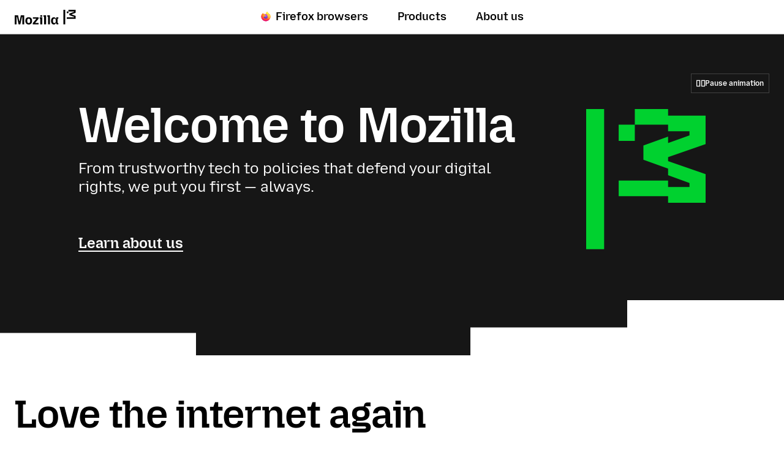

--- FILE ---
content_type: text/html; charset=utf-8
request_url: https://www.mozilla.org/en-US/?ref=abhishekchoudhary
body_size: 18557
content:








<!doctype html>

<html class="windows no-js" lang="en" dir="ltr" data-country-code="US" data-needs-consent="False" data-latest-firefox="147.0.2" data-esr-versions="140.7.0" data-gtm-container-id="GTM-MW3R8V" data-stub-attribution-rate="1.0" data-sentry-dsn="https://c3ab8514873549d5b3785ebc7fb83c80@o1069899.ingest.sentry.io/6260331" >
  <head>
    <meta charset="utf-8">

    



<script data-cfasync="false" src="https://transcend-cdn.com/cm/d556c3a1-e57c-4bdf-a490-390a1aebf6dd/airgap.js"></script>


    <!--[if !IE]><!-->
    <script src="https://www.mozilla.org/media/js/site.24ac077aca66.js"></script>

    
    <!--<![endif]-->

    <!--[if IE 9]>
    <script src="https://www.mozilla.org/media/js/site-ie.c7db1be2702b.js"></script>
    <![endif]-->

<!--


             _.-~-.
           7''  Q..\
        _7         (_
      _7  _/    _q.  /
    _7 . ___  /VVvv-'_                                            .
   7/ / /~- \_\\      '-._     .-'                      /       //
  ./ ( /-~-/||'=.__  '::. '-~'' {             ___   /  //     ./{
 V   V-~-~| ||   __''_   ':::.   ''~-~.___.-'' _/  // / {_   /  {  /
  VV/-~-~-|/ \ .'__'. '.    '::                     _ _ _        ''.
  / /~~~~||VVV/ /  \ )  \        _ __ ___   ___ ___(_) | | __ _   .::'
 / (~-~-~\\.-' /    \'   \::::. | '_ ` _ \ / _ \_  / | | |/ _` | :::'
/..\    /..\__/      '     '::: | | | | | | (_) / /| | | | (_| | ::'
vVVv    vVVv                 ': |_| |_| |_|\___/___|_|_|_|\__,_| ''

Hi there, nice to meet you!

Interested in having a direct impact on hundreds of millions of users? Join
Mozilla, and become part of a global community that’s helping to build a
brighter future for the Web.

Visit https://www.mozilla.org/careers to learn about our current job openings.
Visit https://www.mozilla.org/contribute for more ways to get involved and
help support Mozilla.
-->

    <meta name="viewport" content="width=device-width, initial-scale=1">
    
<!-- validates bing webmaster tools -->
<meta name="msvalidate.01" content="B7B177115A634927D608514DA17B2574">
<!-- YouTube Verification -->
<meta name="google-site-verification" content="U9a6gH32vLIykvntaDToj-ytYhlZ1AfAgVEKstixQIE">


    
    <title>Mozilla - Internet for people, not profit (US)</title>
    <meta name="description" content="We’re working to put control of the internet back in the hands of the people using it.">
    <meta property="og:type" content="website">
    <meta property="og:site_name" content="Mozilla">
    <meta property="og:locale" content="en_US">
    <meta property="og:url" content="https://www.mozilla.org/en-US/">
    <meta property="og:image" content="https://www.mozilla.org/media/img/m24/og.3a69dffad83e.png">
    <meta property="og:title" content="Mozilla - Internet for people, not profit (US)">
    <meta property="og:description" content="We’re working to put control of the internet back in the hands of the people using it.">
    <meta property="fb:page_id" content="262134952380">
    <meta name="twitter:card" content="summary">
    <meta name="twitter:site" content="@mozilla">
    <meta name="twitter:domain" content="mozilla.org">
    <meta name="twitter:app:name:googleplay" content="Firefox">
    <meta name="twitter:app:id:googleplay" content="org.mozilla.firefox">
    <meta name="twitter:app:name:iphone" content="Firefox">
    <meta name="twitter:app:id:iphone" content="989804926">
    <meta name="twitter:app:name:ipad" content="Firefox">
    <meta name="twitter:app:id:ipad" content="989804926">
    <link rel="apple-touch-icon" type="image/png" sizes="180x180" href="https://www.mozilla.org/media/img/favicons/mozilla/apple-touch-icon.05aa000f6748.png">
    <link rel="icon" type="image/png" sizes="196x196" href="https://www.mozilla.org/media/img/favicons/mozilla/favicon-196x196.e143075360ea.png">
    <link rel="shortcut icon" href="https://www.mozilla.org/media/img/favicons/mozilla/favicon.d0be64e474b1.ico">
    <link rel="canonical" href="https://www.mozilla.org/en-US/">
    <link rel="alternate" hreflang="x-default" href="https://www.mozilla.org/">
    <link rel="alternate" hreflang="an" href="https://www.mozilla.org/an/" title="aragonés">
        <link rel="alternate" hreflang="ar" href="https://www.mozilla.org/ar/" title="عربي">
        <link rel="alternate" hreflang="az" href="https://www.mozilla.org/az/" title="Azərbaycanca">
        <link rel="alternate" hreflang="be" href="https://www.mozilla.org/be/" title="Беларуская">
        <link rel="alternate" hreflang="bg" href="https://www.mozilla.org/bg/" title="Български">
        <link rel="alternate" hreflang="bn" href="https://www.mozilla.org/bn/" title="বাংলা">
        <link rel="alternate" hreflang="bs" href="https://www.mozilla.org/bs/" title="Bosanski">
        <link rel="alternate" hreflang="ca" href="https://www.mozilla.org/ca/" title="Català">
        <link rel="alternate" hreflang="cs" href="https://www.mozilla.org/cs/" title="Čeština">
        <link rel="alternate" hreflang="cy" href="https://www.mozilla.org/cy/" title="Cymraeg">
        <link rel="alternate" hreflang="da" href="https://www.mozilla.org/da/" title="Dansk">
        <link rel="alternate" hreflang="de" href="https://www.mozilla.org/de/" title="Deutsch">
        <link rel="alternate" hreflang="el" href="https://www.mozilla.org/el/" title="Ελληνικά">
        <link rel="alternate" hreflang="en-CA" href="https://www.mozilla.org/en-CA/" title="English (Canadian)">
        <link rel="alternate" hreflang="en-GB" href="https://www.mozilla.org/en-GB/" title="English (British)">
        <link rel="alternate" hreflang="en" href="https://www.mozilla.org/en-US/" title="English">
        <link rel="alternate" hreflang="en-US" href="https://www.mozilla.org/en-US/" title="English (USA)">
        <link rel="alternate" hreflang="eo" href="https://www.mozilla.org/eo/" title="Esperanto">
        <link rel="alternate" hreflang="es-AR" href="https://www.mozilla.org/es-AR/" title="Español (de Argentina)">
        <link rel="alternate" hreflang="es-CL" href="https://www.mozilla.org/es-CL/" title="Español (de Chile)">
        <link rel="alternate" hreflang="es" href="https://www.mozilla.org/es-ES/" title="Español">
        <link rel="alternate" hreflang="es-ES" href="https://www.mozilla.org/es-ES/" title="Español (de España)">
        <link rel="alternate" hreflang="es-MX" href="https://www.mozilla.org/es-MX/" title="Español (de México)">
        <link rel="alternate" hreflang="et" href="https://www.mozilla.org/et/" title="Eesti keel">
        <link rel="alternate" hreflang="eu" href="https://www.mozilla.org/eu/" title="Euskara">
        <link rel="alternate" hreflang="fa" href="https://www.mozilla.org/fa/" title="فارسی">
        <link rel="alternate" hreflang="fi" href="https://www.mozilla.org/fi/" title="suomi">
        <link rel="alternate" hreflang="fr" href="https://www.mozilla.org/fr/" title="Français">
        <link rel="alternate" hreflang="fy" href="https://www.mozilla.org/fy-NL/" title="Frysk">
        <link rel="alternate" hreflang="fy-NL" href="https://www.mozilla.org/fy-NL/" title="Frysk">
        <link rel="alternate" hreflang="gd" href="https://www.mozilla.org/gd/" title="Gàidhlig">
        <link rel="alternate" hreflang="gl" href="https://www.mozilla.org/gl/" title="Galego">
        <link rel="alternate" hreflang="gn" href="https://www.mozilla.org/gn/" title="Avañe'ẽ">
        <link rel="alternate" hreflang="gu" href="https://www.mozilla.org/gu-IN/" title="ગુજરાતી">
        <link rel="alternate" hreflang="gu-IN" href="https://www.mozilla.org/gu-IN/" title="ગુજરાતી (ભારત)">
        <link rel="alternate" hreflang="he" href="https://www.mozilla.org/he/" title="עברית">
        <link rel="alternate" hreflang="hi" href="https://www.mozilla.org/hi-IN/" title="हिन्दी">
        <link rel="alternate" hreflang="hi-IN" href="https://www.mozilla.org/hi-IN/" title="हिन्दी (भारत)">
        <link rel="alternate" hreflang="hr" href="https://www.mozilla.org/hr/" title="Hrvatski">
        <link rel="alternate" hreflang="hu" href="https://www.mozilla.org/hu/" title="magyar">
        <link rel="alternate" hreflang="hy" href="https://www.mozilla.org/hy-AM/" title="Հայերեն">
        <link rel="alternate" hreflang="hy-AM" href="https://www.mozilla.org/hy-AM/" title="Հայերեն">
        <link rel="alternate" hreflang="ia" href="https://www.mozilla.org/ia/" title="Interlingua">
        <link rel="alternate" hreflang="id" href="https://www.mozilla.org/id/" title="Bahasa Indonesia">
        <link rel="alternate" hreflang="is" href="https://www.mozilla.org/is/" title="íslenska">
        <link rel="alternate" hreflang="it" href="https://www.mozilla.org/it/" title="Italiano">
        <link rel="alternate" hreflang="ja" href="https://www.mozilla.org/ja/" title="日本語">
        <link rel="alternate" hreflang="ka" href="https://www.mozilla.org/ka/" title="ქართული">
        <link rel="alternate" hreflang="kk" href="https://www.mozilla.org/kk/" title="Қазақ">
        <link rel="alternate" hreflang="ko" href="https://www.mozilla.org/ko/" title="한국어">
        <link rel="alternate" hreflang="lo" href="https://www.mozilla.org/lo/" title="ພາສາລາວ">
        <link rel="alternate" hreflang="lt" href="https://www.mozilla.org/lt/" title="Lietuvių">
        <link rel="alternate" hreflang="ml" href="https://www.mozilla.org/ml/" title="മലയാളം">
        <link rel="alternate" hreflang="mr" href="https://www.mozilla.org/mr/" title="मराठी">
        <link rel="alternate" hreflang="ms" href="https://www.mozilla.org/ms/" title="Melayu">
        <link rel="alternate" hreflang="my" href="https://www.mozilla.org/my/" title="မြန်မာဘာသာ">
        <link rel="alternate" hreflang="nb-NO" href="https://www.mozilla.org/nb-NO/" title="Norsk bokmål">
        <link rel="alternate" hreflang="nl" href="https://www.mozilla.org/nl/" title="Nederlands">
        <link rel="alternate" hreflang="nn-NO" href="https://www.mozilla.org/nn-NO/" title="Norsk nynorsk">
        <link rel="alternate" hreflang="pa" href="https://www.mozilla.org/pa-IN/" title="ਪੰਜਾਬੀ">
        <link rel="alternate" hreflang="pa-IN" href="https://www.mozilla.org/pa-IN/" title="ਪੰਜਾਬੀ (ਭਾਰਤ)">
        <link rel="alternate" hreflang="pl" href="https://www.mozilla.org/pl/" title="Polski">
        <link rel="alternate" hreflang="pt-BR" href="https://www.mozilla.org/pt-BR/" title="Português (do Brasil)">
        <link rel="alternate" hreflang="pt" href="https://www.mozilla.org/pt-PT/" title="Português">
        <link rel="alternate" hreflang="pt-PT" href="https://www.mozilla.org/pt-PT/" title="Português (Europeu)">
        <link rel="alternate" hreflang="rm" href="https://www.mozilla.org/rm/" title="rumantsch">
        <link rel="alternate" hreflang="ro" href="https://www.mozilla.org/ro/" title="Română">
        <link rel="alternate" hreflang="ru" href="https://www.mozilla.org/ru/" title="Русский">
        <link rel="alternate" hreflang="si" href="https://www.mozilla.org/si/" title="සිංහල">
        <link rel="alternate" hreflang="sk" href="https://www.mozilla.org/sk/" title="slovenčina">
        <link rel="alternate" hreflang="sl" href="https://www.mozilla.org/sl/" title="Slovenščina">
        <link rel="alternate" hreflang="sq" href="https://www.mozilla.org/sq/" title="Shqip">
        <link rel="alternate" hreflang="sr" href="https://www.mozilla.org/sr/" title="Српски">
        <link rel="alternate" hreflang="sv" href="https://www.mozilla.org/sv-SE/" title="Svenska">
        <link rel="alternate" hreflang="sv-SE" href="https://www.mozilla.org/sv-SE/" title="Svenska">
        <link rel="alternate" hreflang="ta" href="https://www.mozilla.org/ta/" title="தமிழ்">
        <link rel="alternate" hreflang="tg" href="https://www.mozilla.org/tg/" title="Тоҷикӣ">
        <link rel="alternate" hreflang="th" href="https://www.mozilla.org/th/" title="ไทย">
        <link rel="alternate" hreflang="tr" href="https://www.mozilla.org/tr/" title="Türkçe">
        <link rel="alternate" hreflang="uk" href="https://www.mozilla.org/uk/" title="Українська">
        <link rel="alternate" hreflang="ur" href="https://www.mozilla.org/ur/" title="اُردو">
        <link rel="alternate" hreflang="vi" href="https://www.mozilla.org/vi/" title="Tiếng Việt">
        <link rel="alternate" hreflang="zh" href="https://www.mozilla.org/zh-CN/" title="中文">
        <link rel="alternate" hreflang="zh-CN" href="https://www.mozilla.org/zh-CN/" title="中文 (简体)">
        <link rel="alternate" hreflang="zh-TW" href="https://www.mozilla.org/zh-TW/" title="正體中文 (繁體)">
        
    
    
    <link href="https://mastodon.social/@mozilla" rel="me">

    <!--[if lt IE 9]>
      
      <script src="https://www.mozilla.org/media/js/ie/libs/html5shiv.a94a0b700fa2.js"></script>
    <![endif]-->

    <!--[if IE]>
      
      
        <link href="https://www.mozilla.org/media/css/common-old-ie.4d14f7a84a19.css" rel="stylesheet" type="text/css">
      
    <![endif]-->

    <!--[if !IE]><!-->
    
    
      <link href="https://www.mozilla.org/media/css/protocol-mozilla.54ea44c214ed.css" rel="stylesheet" type="text/css">
      
        <link href="https://www.mozilla.org/media/css/m24-navigation-and-footer.038277dadfff.css" rel="stylesheet" type="text/css">
      
      
    

    
    
  <link href="https://www.mozilla.org/media/css/m24-root.c79048453ab7.css" rel="stylesheet" type="text/css">
  <link href="https://www.mozilla.org/media/css/m24-base.cb7020016bcf.css" rel="stylesheet" type="text/css">
  <link href="https://www.mozilla.org/media/css/m24-home.d049a06addeb.css" rel="stylesheet" type="text/css">
  

    <!--<![endif]-->

    
      
    

    
    
      <!--[if IE 9]><!-->
        

<!--
Read more about our custom configuration and use of Google Analytics here:
https://bugzilla.mozilla.org/show_bug.cgi?id=1122305#c8
-->

<!-- Google Tag Manager -->
<!-- Customized for Mozilla.org-->
<!-- Region Container: NONE -->
<!-- Rollup Container: System Filtered -->
<!-- Site Container: NONE -->


    <script src="https://www.mozilla.org/media/js/gtm-snippet.b5b7c885f8fa.js"></script>

<!-- End Google Tag Manager -->
      <!--<![endif]-->
    
  </head>

  <body id="home" class="html-ltr lang-en-US" >
    <div id="strings"
      data-global-close="Close"
      data-global-next="Next"
      data-global-previous="Previous"
      ></div>

    
      

<aside class="moz-consent-banner" id="moz-consent-banner" role="region" aria-label="Cookie Banner" data-nosnippet="true" data-testid="consent-banner">
  <div class="moz-consent-banner-content">
    <h2 class="moz-consent-banner-heading">Help us improve your Mozilla experience</h2>
    <div class="moz-consent-banner-copy">
      <p>In addition to Cookies necessary for this site to function, we’d like your permission to set some additional Cookies to better understand your browsing needs and improve your experience. Rest assured — we value your privacy.</p>
      <div class="moz-consent-banner-controls">
        <button type="button" id="moz-consent-banner-button-accept" class="moz-consent-banner-button moz-consent-banner-button-accept" data-testid="consent-banner-accept-button">
          Accept All Additional Cookies
        </button>
        <button type="button" id="moz-consent-banner-button-reject" class="moz-consent-banner-button moz-consent-banner-button-reject" data-testid="consent-banner-reject-button">
          Reject All Additional Cookies
        </button>
        <a href="/en-US/privacy/websites/cookie-settings/">
          Cookie settings
        </a>
      </div>
    </div>
  </div>
</aside>
    

    
  
    


  

 


  





  



 <nav class="m24-navigation-refresh enable-main-nav-sticky m24-mzp-is-sticky" aria-label="Primary">
  <div class="m24-c-navigation-l-content">
    <div class="m24-c-navigation-container">
      <button class="m24-c-navigation-menu-button" type="button" aria-controls="m24-c-navigation-items" data-testid="m24-navigation-menu-button">Menu</button>
      <a class="m24-c-navigation-logo-link" href="/en-US/" data-link-text="mozilla home icon" data-link-position="nav">
        <img class="m24-c-navigation-logo-image" src="https://www.mozilla.org/media/img/logos/m24/lockup-black.f2ddba3f0724.svg" alt="Mozilla" width="101" height="24">
      </a>
      <div class="m24-c-navigation-items" id="m24-c-navigation-items" data-testid="m24-navigation-menu-items">
        <div class="m24-c-navigation-menu">
          <div class="m24-c-menu m24-mzp-is-basic">
            <ul class="m24-c-menu-category-list">
              

 

<li class="m24-c-menu-category m24-c-menu-category-has-icon">
  <a class="m24-c-menu-title" href="https://www.firefox.com?utm_source=www.mozilla.org&amp;utm_medium=referral&amp;utm_campaign=nav&amp;utm_content=firefox" data-testid="m24-navigation-link-firefox">
    <img src="https://www.mozilla.org/media/protocol/img/logos/firefox/browser/logo.eb1324e44442.svg" class="m24-c-menu-title-icon" width="16" height="16" alt="">
    Firefox browsers
  </a>
</li>
              



<li class="m24-c-menu-category mzp-has-drop-down mzp-js-expandable">
  <a class="m24-c-menu-title" href="/en-US/products/" aria-haspopup="true" aria-controls="m24-c-menu-panel-products" data-testid="m24-navigation-link-products">Products</a>
  <div class="m24-c-menu-panel" id="m24-c-menu-panel-products" data-testid="m24-navigation-panel-products">
    <div class="m24-c-menu-panel-container" data-testid="m24-navigation-menu-products">
      <button class="m24-c-menu-button-close" type="button" aria-controls="m24-c-menu-panel-products">Close Products menu</button>
      <div class="m24-c-menu-panel-content">
        <ul class="m24-mzp-l-content">
          <li>
            <section class="m24-c-menu-item mzp-has-icon">
              <a class="m24-c-menu-item-link" href="/en-US/products/vpn/" data-link-text="Mozilla VPN" data-link-position="topnav - products" data-testid="m24-navigation-menu-link-products-vpn">
                <img loading="lazy" src="https://www.mozilla.org/media/protocol/img/logos/mozilla/vpn/logo.c648f487bfb8.svg" class="m24-c-menu-item-icon" width="32" height="32" alt="">
                <h2 class="m24-c-menu-item-title">Mozilla VPN</h2>
              </a>
            </section>
          </li>
          <li>
            <section class="m24-c-menu-item mzp-has-icon">
              
                
              
              <a class="m24-c-menu-item-link" href="/en-US/products/monitor/" data-link-text="Mozilla Monitor" data-link-position="topnav - products">
                <img loading="lazy" src="https://www.mozilla.org/media/protocol/img/logos/firefox/monitor/logo.d97e5516f9e6.svg" class="m24-c-menu-item-icon" width="32" height="32" alt="">
                <h2 class="m24-c-menu-item-title">Mozilla Monitor</h2>
              </a>
            </section>
          </li>
          <li>
            <section class="m24-c-menu-item mzp-has-icon">
              <a class="m24-c-menu-item-link" href="https://relay.firefox.com/?utm_source=www.mozilla.org&amp;utm_medium=referral&amp;utm_campaign=nav&amp;utm_content=products" data-link-text="Firefox Relay" data-link-position="topnav - products">
                <img loading="lazy" src="https://www.mozilla.org/media/protocol/img/logos/firefox/relay/logo.d42a8b52e44c.svg" class="m24-c-menu-item-icon" width="32" height="32" alt="">
                <h2 class="m24-c-menu-item-title">Firefox Relay</h2>
              </a>
            </section>
          </li>
          <li>
            <section class="m24-c-menu-item mzp-has-icon">
              <a class="m24-c-menu-item-link" href="https://developer.mozilla.org/plus?utm_source=www.mozilla.org&amp;utm_medium=referral&amp;utm_campaign=nav&amp;utm_content=products" data-link-text="MDN Plus" data-link-position="topnav - products">
                <img loading="lazy" src="https://www.mozilla.org/media/img/logos/mdn/mdn-plus-logo.c615b46ca4ce.svg" class="m24-c-menu-item-icon" width="32" height="32" alt="">
                <h2 class="m24-c-menu-item-title">MDN Plus</h2>
              </a>
            </section>
          </li>
          <li>
            <section class="m24-c-menu-item mzp-has-icon">
              <a class="m24-c-menu-item-link" href="https://www.thunderbird.net/?utm_source=www.mozilla.org&amp;utm_medium=referral&amp;utm_campaign=nav&amp;utm_content=products" data-link-text="Thunderbird" data-link-position="topnav - products">
                <img loading="lazy" src="https://www.mozilla.org/media/img/logos/thunderbird/logo-thunderbird.121e9c0fed45.svg" class="m24-c-menu-item-icon" width="32" height="32" alt="">
                <h2 class="m24-c-menu-item-title">Thunderbird</h2>
              </a>
            </section>
          </li>
          <li>
            <section class="m24-c-menu-item mzp-has-icon">
              <a class="m24-c-menu-item-link" href="https://soloist.ai/?utm_source=www.mozilla.org&amp;utm_medium=referral&amp;utm_campaign=nav&amp;utm_content=products" data-link-text="Solo" data-link-position="topnav - products">
                <img loading="lazy" src="https://www.mozilla.org/media/img/logos/solo/logo-solo.643cbd69b0d8.svg" class="m24-c-menu-item-icon" width="32" height="32" alt="">
                <h2 class="m24-c-menu-item-title">Solo</h2>
              </a>
            </section>
          </li>
          <li>
            <section class="m24-c-menu-item mzp-has-icon">
              <a class="m24-c-menu-item-link" href="https://0din.ai/?utm_source=www.mozilla.org&amp;utm_medium=referral&amp;utm_campaign=nav&amp;utm_content=products" data-link-text="0DIN" data-link-position="topnav - products">
                <img loading="lazy" src="https://www.mozilla.org/media/img/logos/0din/logo-0din.50589c5926d2.svg" class="m24-c-menu-item-icon" width="32" height="32" alt="">
                <h2 class="m24-c-menu-item-title">0DIN</h2>
              </a>
            </section>
          </li>
        </ul>
        <p class="m24-c-menu-category-link">
          <a href="/en-US/products/" data-link-text="Go to all browsers and products" data-link-position="topnav - products">
            All products
            <svg xmlns="http://www.w3.org/2000/svg" width="16" height="16" viewBox="0 0 16 16"><path fill="currentColor" d="m7.24 1.36 5.89 5.89H0v1.5h13.13l-5.89 5.89L8.3 15.7 16 8 8.3.3z"/></svg>
          </a>
        </p>
      </div>
    </div><!-- close .m24-c-menu-panel-container -->
  </div><!-- close .m24-c-menu-panel -->
</li><!-- close products -->
              

 

 <li class="m24-c-menu-category mzp-has-drop-down mzp-js-expandable">
   <a class="m24-c-menu-title" href="/en-US/about/" aria-haspopup="true" aria-controls="m24-c-menu-panel-about" data-testid="m24-navigation-link-about-us">About us</a>
   <div class="m24-c-menu-panel" id="m24-c-menu-panel-about" data-testid="m24-navigation-menu-about-us">
     <div class="m24-c-menu-panel-container">
       <button class="m24-c-menu-button-close" type="button" aria-controls="m24-c-menu-panel-about">Close About us menu</button>
       <div class="m24-c-menu-panel-content multi-column">
        <div class="m24-mzp-l-content-container">
          <p>Our Mission</p>
          <ul class="m24-mzp-l-content">
            <li>
              <section class="m24-c-menu-item">
                <a class="m24-c-menu-item-link" href="/en-US/about/" data-link-text="About Mozilla" data-link-position="topnav - about">
                  <h2 class="m24-c-menu-item-title">About Mozilla</h2>
                </a>
              </section>
            </li>
            <li>
              <section class="m24-c-menu-item">
                <a class="m24-c-menu-item-link" href="/en-US/about/manifesto/" data-link-text="The Mozilla manifesto" data-link-position="topnav - about">
                  <h2 class="m24-c-menu-item-title">The Mozilla Manifesto</h2>
                </a>
              </section>
            </li>
            <li>
              <section class="m24-c-menu-item">
                <a class="m24-c-menu-item-link" href="/en-US/contribute/" data-link-text="Get Involved" data-link-position="topnav - about">
                  <h2 class="m24-c-menu-item-title">Get Involved</h2>
                </a>
              </section>
            </li>
            <li>
              <section class="m24-c-menu-item">
                <a class="m24-c-menu-item-link" href="https://blog.mozilla.org/?utm_source=www.mozilla.org&amp;utm_medium=referral&amp;utm_campaign=nav&amp;utm_content=about-us" data-link-text="Blog" data-link-position="topnav - about">
                  <h2 class="m24-c-menu-item-title">Blog</h2>
                </a>
              </section>
            </li>
           </ul>
        </div>
        <div class="m24-mzp-l-content-container">
          <p>Our Work</p>
          <ul class="m24-mzp-l-content">
            <li>
              <section class="m24-c-menu-item">
                <a class="m24-c-menu-item-link" href="https://www.mozillafoundation.org/?utm_source=www.mozilla.org&amp;utm_medium=referral&amp;utm_campaign=nav&amp;utm_content=about-us" data-link-text="Mozilla Foundation" data-link-position="topnav - about">
                  <h2 class="m24-c-menu-item-title">Mozilla Foundation</h2>
                </a>
              </section>
            </li>
            <li>
              <section class="m24-c-menu-item">
                <a class="m24-c-menu-item-link" href="https://www.mozilla.ai/?utm_source=www.mozilla.org&amp;utm_medium=referral&amp;utm_campaign=nav&amp;utm_content=about-us" data-link-text="Mozilla.ai" data-link-position="topnav - about">
                  <h2 class="m24-c-menu-item-title">Mozilla.ai</h2>
                </a>
              </section>
            </li>
            <li>
              <section class="m24-c-menu-item">
                <a class="m24-c-menu-item-link" href="https://mozilla.vc/?utm_source=www.mozilla.org&amp;utm_medium=referral&amp;utm_campaign=nav&amp;utm_content=about-us" data-link-text="Mozilla Ventures" data-link-position="topnav - about">
                  <h2 class="m24-c-menu-item-title">Mozilla Ventures</h2>
                </a>
              </section>
            </li>
            <li>
              <section class="m24-c-menu-item">
                <a class="m24-c-menu-item-link" href="/en-US/advertising/" data-link-text="Mozilla Ads" data-link-position="topnav - about">
                  <h2 class="m24-c-menu-item-title">Mozilla Advertising</h2>
                </a>
              </section>
            </li>
            <li>
              <section class="m24-c-menu-item">
                <a class="m24-c-menu-item-link" href="https://builders.mozilla.org/?utm_source=www.mozilla.org&amp;utm_medium=referral&amp;utm_campaign=nav&amp;utm_content=about-us" data-link-text="Mozilla Builders" data-link-position="topnav - about">
                  <h2 class="m24-c-menu-item-title">Mozilla Builders</h2>
                </a>
              </section>
            </li>
            <li>
              <section class="m24-c-menu-item">
                <a class="m24-c-menu-item-link" href="https://newproducts.mozilla.org/?utm_source=www.mozilla.org&amp;utm_medium=referral&amp;utm_campaign=nav&amp;utm_content=about-us" data-link-text="Mozilla New Products" data-link-position="topnav - about">
                  <h2 class="m24-c-menu-item-title">Mozilla New Products</h2>
                </a>
              </section>
            </li>
           </ul>
        </div>
       </div>
     </div><!-- close .m24-c-menu-panel-container -->
   </div><!-- close .m24-c-menu-panel -->
 </li><!-- close about us -->
            </ul>
          </div>
        </div><!-- close .m24-c-navigation-menu -->
      </div><!-- close .m24-c-navigation-items -->
      <blink class="spacer-gif"></blink>
    </div><!-- close .m24-c-navigation-container -->
  </div><!-- close .m24-c-navigation-l-content -->
</nav>

  


    

    <div id="outer-wrapper">
      
<main>
  

<div class="m24-t-dark m24-t-alt" data-m24-hero-animation="true">
  <section class="m24-c-flag" data-animation-running="false">
    <button class="m24-c-flag-button js-animation-button hide-from-legacy-ie" aria-live="assertive">
      <span class="m24-c-flag-button-pause">
        <svg width="14" height="14" viewBox="0 0 16 16" aria-hidden="true" focusable="false" xmlns="http://www.w3.org/2000/svg"><path fill="currentColor" stroke-width="2" d="M7 2H0v12h7zM5.5 12.5h-4v-9h4zM9 14h7V2H9zm1.5-10.5h4v9h-4z"/></svg>
        <span class="m24-c-flag-button-text">Pause animation</span></span>
      <span class="m24-c-flag-button-play">
        <svg width="14" height="14" viewBox="0 0 16 16" aria-hidden="true" focusable="false" xmlns="http://www.w3.org/2000/svg"><path fill="currentColor" stroke-width="2" d="m2 16 14-8L2 0zM3.5 2.58 12.98 8 3.5 13.42z"/></svg>
        <span class="m24-c-flag-button-text">Play animation</span></span>
    </button>
    <div class="m24-c-flag-text">
      <h1 class="m24-c-flag-title">Welcome to Mozilla</h1>
      <p class="m24-c-flag-subtitle">From trustworthy tech to policies that defend your digital rights, we put you first — always.</p>
      <p class="m24-c-flag-cta"><a href="/en-US/about/" class="m24-c-cta" data-cta-text="Learn about us">Learn about us</a></p>
    </div>
    <div class="m24-c-flag-media">
      <svg class="m24-c-flag-media-static" role="img" xmlns="http://www.w3.org/2000/svg" width="216" height="243" fill="none" viewBox="0 0 216 243"><title>A stylized green flag on a black background, built from the ‘M’ for Mozilla and a pixel that is displaced to reference its original dinosaur logo.</title><path d="M93.573 29v20.734h72.565v5.351l-61.196 22.238v18.728l61.196 22.237v5.352H72.172v20.734h115.367v-37.788l-49.826-17.224v-5.349l49.826-17.222V29H93.573ZM29.034 214.6h23.743V29H29.034v185.6ZM72.172 71.136h21.401V49.734H72.172v21.402Z" /></svg>
      <svg class="m24-c-flag-media-animation" role="img" xmlns="http://www.w3.org/2000/svg" viewBox="0 0 310 380">
        <title>A stylized green flag on a black background, built from the ‘M’ for Mozilla and a pixel that is displaced to reference its original dinosaur logo.</title>
        <path class="m24-c-flag-media-animation-paused" d="M46.4,379.97H0V17.03h46.4v362.94ZM84.39,202.16h183.73v-10.43l-119.73-43.6v-36.59l119.73-43.44v-10.59H126.27V17.03h183.73v73.96l-97.47,33.63v10.43l97.47,33.63v73.96H84.39v-40.48ZM84.39,57.51h41.88v41.88h-41.88v-41.88Z"/>
        <svg class="m24-c-flag-media-animation-frame" aria-hidden="true" focusable="false" xmlns="http://www.w3.org/2000/svg" viewBox="0 0 310 380" width="310" height="380"><rect y="17.03" width="46.4" height="362.94"/><rect x="84.39" y="57.51" width="41.88" height="41.88"/><polygon points="309.91 74.02 309.91 .03 148.5 .03 148.5 17.03 126.27 17.03 126.27 57.51 148.5 57.51 148.5 40.51 268.12 40.51 268.12 51.1 148.5 94.5 148.5 131.17 268.12 174.73 268.12 185.16 148.5 185.16 148.5 202.16 84.39 202.16 84.39 242.64 148.5 242.64 148.5 225.64 309.91 225.64 309.91 151.65 212.53 118.05 212.53 107.62 309.91 74.02"/></svg>
        <svg class="m24-c-flag-media-animation-frame" aria-hidden="true" focusable="false" xmlns="http://www.w3.org/2000/svg" viewBox="0 0 310 380" width="310" height="380"><rect y="17.03" width="46.4" height="362.94"/><rect x="84.39" y="57.51" width="41.88" height="41.88"/><polygon points="309.98 74.02 309.98 .03 212.63 .03 212.63 17.03 163.41 17.03 148.57 17.03 126.27 17.03 126.27 57.51 148.57 57.51 163.41 57.51 212.63 57.51 212.63 40.51 268.19 40.51 268.19 51.1 212.63 71.26 212.63 88.26 148.57 111.5 148.57 148.17 212.63 171.5 212.63 154.5 268.19 174.73 268.19 185.16 212.63 185.16 212.63 202.16 148.57 202.16 148.57 202.25 136.93 202.25 136.93 202.16 84.39 202.16 84.39 242.64 136.93 242.64 136.93 242.74 164.82 242.74 164.82 242.64 212.63 242.64 212.63 225.64 309.98 225.64 309.98 151.65 212.63 118.06 212.63 107.61 309.98 74.02"/></svg>
        <svg class="m24-c-flag-media-animation-frame" aria-hidden="true" focusable="false" xmlns="http://www.w3.org/2000/svg" viewBox="0 0 310 380" width="310" height="380"><rect x="84.18" y="74.51" width="41.88" height="41.88"/><rect y="17.03" width="46.4" height="362.94"/><polygon points="212.63 124.61 240.75 114.91 240.75 97.97 309.98 74.08 309.98 .09 240.75 .09 240.75 17.03 212.63 17.03 163.19 17.03 148.57 17.03 126.27 17.03 126.27 57.51 148.57 57.51 163.19 57.51 212.63 57.51 240.75 57.51 240.75 40.57 268.19 40.57 268.19 51.16 240.75 61.11 240.75 78.06 212.63 88.26 148.57 111.5 148.57 148.17 212.63 171.5 240.75 181.74 240.75 164.79 268.19 174.79 268.19 185.22 240.75 185.22 240.75 202.16 212.63 202.16 146.57 202.16 146.57 202.25 126.06 202.25 126.06 219.16 84.18 219.16 84.18 259.64 126.06 259.64 126.06 242.64 146.57 242.64 148.29 242.64 212.63 242.64 240.75 242.64 240.75 225.7 309.98 225.7 309.98 151.71 240.75 127.82 240.75 144.76 212.63 135.06 212.6 135.05 212.6 124.62 212.63 124.61"/></svg>
        <svg class="m24-c-flag-media-animation-frame" aria-hidden="true" focusable="false" xmlns="http://www.w3.org/2000/svg" viewBox="0 0 310 380" width="310" height="380"><rect y="17.03" width="46.4" height="362.94"/><rect x="84.39" y="74.51" width="41.88" height="41.88"/><polygon points="309.91 91.02 309.91 17.03 148.5 17.03 148.5 34.03 126.27 34.03 126.27 74.51 148.5 74.51 148.5 57.51 268.12 57.51 268.12 68.1 148.5 111.5 148.5 148.17 268.12 191.73 268.12 202.16 148.5 202.16 148.5 219.16 84.39 219.16 84.39 259.64 148.5 259.64 148.5 242.64 309.91 242.64 309.91 168.65 212.53 135.05 212.53 124.62 309.91 91.02"/></svg>
        <svg class="m24-c-flag-media-animation-frame" aria-hidden="true" focusable="false" xmlns="http://www.w3.org/2000/svg" viewBox="0 0 310 380" width="310" height="380"><rect x="84.39" y="74.51" width="41.88" height="41.88"/><rect y="17.03" width="46.4" height="362.94"/><path d="M309.98,91.02V17.03h-97.35v17h-86.36v40.48h86.36v-17h55.56v10.59l-55.56,20.16v17l-64.06,23.24v36.67l64.06,23.32v-17l55.56,20.23v10.43h-55.56v17h-43.36v-.06h-84.88v40.48h64.18v.06h64.06v-17h97.35v-73.99l-97.35-33.59v-10.45l97.35-33.59Z"/></svg>
        <svg class="m24-c-flag-media-animation-frame" aria-hidden="true" focusable="false" xmlns="http://www.w3.org/2000/svg" viewBox="0 0 310 380" width="310" height="380"><rect class="cls-2" x="84.39" y="57.51" width="41.88" height="41.88"/><rect y="17.03" width="46.4" height="362.94"/><polygon points="212.63 141.66 240.75 131.96 240.75 115.04 309.98 91.15 309.98 17.16 240.75 17.16 240.75 34.08 212.63 34.08 148.5 34.08 147.57 34.08 126.27 34.08 126.27 57.57 84.21 57.62 84.21 99.5 126.28 99.46 126.28 74.56 147.57 74.56 148.5 74.56 212.63 74.56 240.75 74.56 240.75 57.64 268.19 57.64 268.19 68.23 240.75 78.19 240.75 95.1 212.63 105.3 148.57 128.55 148.57 165.22 212.63 188.55 240.75 198.78 240.75 181.87 268.19 191.86 268.19 202.29 240.75 202.29 240.75 219.21 212.63 219.21 158.5 219.21 158.5 219.2 126.42 219.2 126.32 202.18 84.44 202.18 84.44 242.67 126.27 242.74 126.27 259.58 148.57 259.58 148.57 259.69 212.63 259.69 240.75 259.69 240.75 242.77 309.98 242.77 309.98 168.78 240.75 144.89 240.75 161.81 212.63 152.11 212.6 152.1 212.6 141.67 212.63 141.66"/></svg>
        <svg class="m24-c-flag-media-animation-frame" aria-hidden="true" focusable="false" xmlns="http://www.w3.org/2000/svg" viewBox="0 0 310 380" width="310" height="380"><rect y="17.03" width="46.4" height="362.94"/><rect x="84.39" y="57.51" width="41.88" height="41.88"/><polygon points="309.91 108.02 309.91 34.03 148.5 34.03 148.5 17.03 126.27 17.03 126.27 57.51 148.5 57.51 148.5 74.51 268.12 74.51 268.12 85.1 148.5 128.5 148.5 165.17 268.12 208.73 268.12 219.16 148.5 219.16 148.5 202.16 84.39 202.16 84.39 242.64 148.5 242.64 148.5 259.64 309.91 259.64 309.91 185.65 212.53 152.05 212.53 141.62 309.91 108.02"/></svg>
        <svg class="m24-c-flag-media-animation-frame" aria-hidden="true" focusable="false" xmlns="http://www.w3.org/2000/svg" viewBox="0 0 310 380" width="310" height="380"><rect class="cls-2" y="17.03" width="46.4" height="362.94"/><rect y="17.03" width="46.4" height="362.94"/><polygon points="309.98 108.02 309.98 34.03 212.63 34.03 212.63 17.03 148.57 17.03 148.57 17.04 126.27 17.04 126.27 57.51 84.39 57.51 84.39 99.4 126.27 99.4 126.27 57.52 158.5 57.52 158.5 57.51 212.63 57.51 212.63 74.51 268.19 74.51 268.19 85.1 212.63 105.26 212.63 88.26 148.57 111.5 148.57 148.17 212.63 171.5 212.63 188.5 268.19 208.73 268.19 219.16 212.63 219.16 212.63 202.16 138.57 202.16 138.57 202.25 126.27 202.25 126.27 202.16 84.39 202.16 84.39 242.64 126.27 242.64 138.57 242.64 148.5 242.64 212.63 242.64 212.63 259.64 309.98 259.64 309.98 185.65 212.63 152.06 212.63 141.61 309.98 108.02"/></svg>
        <svg class="m24-c-flag-media-animation-frame" aria-hidden="true" focusable="false" xmlns="http://www.w3.org/2000/svg" viewBox="0 0 310 380" width="310" height="380"><polygon points="309.99 108.04 309.99 34.05 240.76 34.05 240.76 17 212.64 17 149.51 17 148.58 17 126.07 17 126.07 40.59 84.19 40.59 84.19 82.47 126.07 82.47 126.07 57.48 148.58 57.48 149.51 57.48 212.64 57.48 240.76 57.48 240.76 74.53 268.2 74.53 268.2 85.12 240.76 95.07 240.76 78.03 212.64 88.23 148.58 111.47 148.58 148.14 212.64 171.47 240.76 181.71 240.76 198.75 268.2 208.74 268.2 219.18 240.76 219.18 240.76 202.13 212.64 202.13 148.58 202.13 148.58 202.22 126.07 202.22 126.07 185.24 84.19 185.24 84.19 225.72 126.07 225.72 126.07 242.61 148.58 242.61 158.3 242.61 212.64 242.61 240.76 242.61 240.76 259.66 309.99 259.66 309.99 185.67 240.76 161.78 240.76 144.73 212.64 135.03 212.61 135.02 212.61 124.59 212.64 124.58 240.76 114.88 240.76 131.93 309.99 108.04"/><rect x=".01" y="17" width="46.4" height="362.94"/></svg>
        <svg class="m24-c-flag-media-animation-frame" aria-hidden="true" focusable="false" xmlns="http://www.w3.org/2000/svg" viewBox="0 0 310 380" width="310" height="380"><rect x=".01" y="17" width="46.4" height="362.94"/><rect x="84.19" y="40.59" width="41.88" height="41.88"/><polygon points="309.99 91.1 309.99 17.11 240.76 17.11 240.76 17 212.64 17 148.51 17 148.51 0 126.28 0 126.28 40.48 148.37 40.48 148.51 57.31 212.64 57.48 240.76 57.48 240.76 57.59 268.2 57.59 268.2 68.18 240.76 78.13 240.76 78.03 212.64 88.23 148.58 111.47 148.58 148.14 212.64 171.47 240.76 181.71 240.76 181.81 268.2 191.8 268.2 202.24 240.76 202.24 240.76 202.13 212.64 202.13 148.58 202.13 148.58 185.22 126.07 185.22 126.07 185.24 84.19 185.24 84.19 225.72 126.07 225.72 126.07 225.61 148.58 225.61 148.58 242.61 212.64 242.61 240.76 242.61 240.76 242.72 309.99 242.72 309.99 168.73 240.76 144.84 240.76 144.73 212.64 135.03 212.61 135.02 212.61 124.59 212.64 124.58 240.76 114.88 240.76 114.98 309.99 91.1"/></svg>
        <svg class="m24-c-flag-media-animation-frame" aria-hidden="true" focusable="false" xmlns="http://www.w3.org/2000/svg" viewBox="0 0 310 380" width="310" height="380"><rect x="84.19" y="40.59" width="41.88" height="41.88"/><rect x=".01" y="17" width="46.4" height="362.94"/><polygon points="309.99 91.1 309.99 17.11 240.76 17.11 240.76 17 212.64 17 212.64 0 157.55 0 148.58 0 126.28 0 126.28 40.48 148.58 40.48 157.55 40.48 212.64 40.48 212.64 57.48 240.76 57.48 240.76 57.59 268.2 57.59 268.2 68.18 240.76 78.13 240.76 78.03 212.64 88.23 212.64 71.23 148.58 94.47 148.58 131.14 212.64 154.47 212.64 171.47 240.76 181.71 240.76 181.81 268.2 191.8 268.2 202.24 240.76 202.24 240.76 202.13 212.64 202.13 212.64 185.13 147.58 185.13 147.58 185.22 126.07 185.22 126.07 185.24 84.19 185.24 84.19 225.72 126.07 225.72 126.07 225.61 147.58 225.61 148.3 225.61 212.64 225.61 212.64 242.61 240.76 242.61 240.76 242.72 309.99 242.72 309.99 168.73 240.76 144.84 240.76 144.73 212.64 135.03 212.64 124.58 240.76 114.88 240.76 114.98 309.99 91.1"/></svg>
        <svg class="m24-c-flag-media-animation-frame" aria-hidden="true" focusable="false" xmlns="http://www.w3.org/2000/svg" viewBox="0 0 310 380" width="310" height="380"><rect x=".01" y="17" width="46.4" height="362.94"/><rect x="84.19" y="57.53" width="41.88" height="41.88"/><polygon points="309.99 91.1 309.99 17.11 240.76 17.11 240.76 0 212.64 0 149.51 0 148.58 0 126.28 0 126.28 40.48 148.58 40.48 149.51 40.48 212.64 40.48 240.76 40.48 240.76 57.59 268.2 57.59 268.2 68.18 240.76 78.13 240.76 61.03 212.64 71.23 148.58 94.47 148.58 131.14 212.64 154.47 240.76 164.71 240.76 181.81 268.2 191.8 268.2 202.24 240.76 202.24 240.76 185.13 212.64 185.13 148.58 185.13 148.58 185.22 126.07 185.22 126.07 202.18 84.19 202.18 84.19 242.66 126.07 242.66 126.07 225.61 148.58 225.61 149.3 225.61 212.64 225.61 240.76 225.61 240.76 242.72 309.99 242.72 309.99 168.73 240.76 144.84 240.76 127.73 212.64 118.03 212.61 118.02 212.61 107.59 212.64 107.58 240.76 97.88 240.76 114.98 309.99 91.1"/></svg>
      </svg>
    </div>
  </section>
</div>

<div class="m24-c-transition m24-t-top-dark-alt m24-t-bottom-light"><hr></div>
  

<div class="m24-c-products">
  <section class="m24-c-content">
    <div class="m24-c-intro">
      <h2 class="m24-c-intro-title">Love the internet again</h2>
      <p>Break free from big tech — our products put you in control of a safer, more private internet experience.</p>
    </div>

    <ul class="m24-c-launchpad">
      <li class="m24-c-launchpad-item">
        <a class="m24-c-launchpad-link m24-t-product-firefox" href="https://www.firefox.com/?utm_source=www.mozilla.org&amp;utm_medium=referral&amp;utm_campaign=m24-homepage" data-cta-text="Firefox" data-cta-position="product-list">
          <strong class="m24-c-launchpad-title">Firefox<b>:</b></strong>
          <span class="m24-c-launchpad-info">Get the gold standard for browsing with speed, privacy and control.</span>
        </a>
      </li>
      <li class="m24-c-launchpad-item">
        <a class="m24-c-launchpad-link m24-t-product-thunderbird" href="https://www.thunderbird.net/?utm_source=www.mozilla.org&amp;utm_medium=referral&amp;utm_campaign=m24-homepage" data-cta-text="Thunderbird" data-cta-position="product-list">
          <strong class="m24-c-launchpad-title">Thunderbird<b>:</b></strong>
          <span class="m24-c-launchpad-info">Go chaos-free with one app for all your emails, calendars and contacts.</span>
        </a>
      </li>
      <li class="m24-c-launchpad-item">
        <a class="m24-c-launchpad-link m24-t-product-vpn" href="/en-US/products/vpn/" data-cta-text="VPN" data-cta-position="product-list">
          <strong class="m24-c-launchpad-title">Mozilla VPN<b>:</b></strong>
          <span class="m24-c-launchpad-info">Keep your location and online adventures private — stream like a local, anywhere.</span>
        </a>
      </li>
      <li class="m24-c-launchpad-item">
        
          
        
        <a class="m24-c-launchpad-link m24-t-product-monitor" href="/en-US/products/monitor/" data-cta-text="Monitor" data-cta-position="product-list">
          <strong class="m24-c-launchpad-title">Mozilla Monitor<b>:</b></strong>
          <span class="m24-c-launchpad-info">Get a heads-up if your personal info is at risk and lock it down like a pro.</span>
        </a>
      </li>
      <li class="m24-c-launchpad-item">
        <a class="m24-c-launchpad-link m24-t-product-relay" href="https://relay.firefox.com/??utm_source=www.mozilla.org&amp;utm_medium=referral&amp;utm_campaign=m24-homepage" data-cta-text="Relay" data-cta-position="product-list">
          <strong class="m24-c-launchpad-title">Firefox Relay<b>:</b></strong>
          <span class="m24-c-launchpad-info">Mask your email and phone number so you only get the messages you want.</span>
        </a>
      </li>
      
      <li class="m24-c-launchpad-item">
        <a class="m24-c-launchpad-link m24-t-product-solo" href="https://soloist.ai/?utm_source=www.mozilla.org&amp;utm_medium=referral&amp;utm_campaign=m24-homepage" data-cta-text="Solo" data-cta-position="product-list">
          <strong class="m24-c-launchpad-title">Solo<b>:</b></strong>
          <span class="m24-c-launchpad-info">Instantly create a beautiful website so you can grow your business.</span>
        </a>
      </li>
      
      
      <li class="m24-c-launchpad-item">
        <a class="m24-c-launchpad-link m24-t-product-0din" href="https://0din.ai/?utm_source=www.mozilla.org&amp;utm_medium=referral&amp;utm_campaign=m24-homepage" data-cta-text="0DIN" data-cta-position="product-list">
          <strong class="m24-c-launchpad-title">0DIN<b>:</b></strong>
          <span class="m24-c-launchpad-info">Secure your AI by finding and fixing GenAI vulnerabilities before attackers do.</span>
        </a>
      </li>
      
    </ul>
    <p class="m24-c-section-cta"><a href="/en-US/products/" class="m24-c-cta" data-cta-text="Explore our products">Explore our products</a></p>
  </section>
</div>
  



<div class="m24-t-pink" id="donate">
  <div class="m24-c-donate">
  <h2 class="m24-c-donate-heading">Donate to Mozilla Foundation</h2>
  <div class="m24-c-donate-body">
    
    <p>Mozilla Foundation  is building a future where technology is powered by people, and open by design. That’s why we fuel community-centered tech through advocacy, education, funding, and innovation — to make sure that the future of tech is good for everyone. But that’s only possible if we do it together.</p>
    <p>We’re proudly non-profit. Will you donate to Mozilla today?</p>
  
  </div>
  <div class="m24-c-donate-media">
    <img src="https://www.mozilla.org/media/img/home/2024/donate-1450.87d1ed669993.jpg" srcset="https://www.mozilla.org/media/img/home/2024/donate-375.90f70fd3ca8e.jpg 375w,https://www.mozilla.org/media/img/home/2024/donate-573.6ffd775891b3.jpg 573w,https://www.mozilla.org/media/img/home/2024/donate-720.0311101afe23.jpg 720w,https://www.mozilla.org/media/img/home/2024/donate-976.39956be50dc0.jpg 976w,https://www.mozilla.org/media/img/home/2024/donate-1128.a205992009db.jpg 1128w,https://www.mozilla.org/media/img/home/2024/donate-1232.149f42cc5f54.jpg 1232w,https://www.mozilla.org/media/img/home/2024/donate-1450.87d1ed669993.jpg 1450w" sizes="(min-width: 768px) calc((100vw - 32px) / 2),(min-width: 1311px) calc((100vw - 64px) / 2),(min-width: 1440px) 680px,calc(100vw - 32px)" alt="" width="1450" height="725">
  </div>
  <p class="m24-c-donate-cta">
    <a href="https://www.mozillafoundation.org/?form=Mozilla-Website-Homepage" class="m24-c-cta" data-cta-text="donate">Donate</a>
  </p>
</div>
</div>

<div class="m24-c-transition m24-t-top-pink m24-t-bottom-dark"><hr></div>
  



<section class="m24-section-ai m24-t-dark" id="gallery">
  <div class="m24-c-content">
    <header class="m24-c-intro">
      <h2 class="m24-c-intro-title">Join the movement:<br> AI for the people</h2>
      <p>Our mission is to make it easy for people to build with, and collaborate on, open-source, trustworthy AI.</p>
    </header>

    <div class="m24-c-gallery-container">

      <div class="m24-c-gallery-tile  m24-l-grid-quarter">
    <h3 class="m24-c-gallery-tile-heading">
      <a href="https://datacollective.mozillafoundation.org/?utm_source=www.mozilla.org&amp;utm_medium=referral&amp;utm_campaign=m24-homepage" class="m24-c-gallery-tile-link" rel="external" target="_blank" data-link-text="Join today">
        <span>Mozilla Data Collective</span>
      </a>
  </h3>
  
  <div class="m24-c-gallery-tile-image">
    <picture><source media="(max-width: 1311px)" srcset="https://www.mozilla.org/media/img/home/2024/ai-gallery/collective-mobile-375.995e79a51592.jpg 375w,https://www.mozilla.org/media/img/home/2024/ai-gallery/collective-mobile-720.9922b34eb50a.jpg 720w,https://www.mozilla.org/media/img/home/2024/ai-gallery/collective-mobile-976.7d65d5663384.jpg 976w,https://www.mozilla.org/media/img/home/2024/ai-gallery/collective-mobile-1232.a39d1be9a023.jpg 1232w,https://www.mozilla.org/media/img/home/2024/ai-gallery/collective-mobile-1450.921cba2041a0.jpg 1450w" sizes="(min-width: 768px) calc((100vw - 32px) / 2),calc(100vw - 32px)" width="1450" height="723"><source srcset="https://www.mozilla.org/media/img/home/2024/ai-gallery/collective-desktop-344.4bd17baadbf1.jpg 344w,https://www.mozilla.org/media/img/home/2024/ai-gallery/collective-desktop-664.e209725539fb.jpg 664w" sizes="(min-width: 1440px) 337px,calc(25vw - 64px)" width="664" height="664"><img loading="lazy" src="https://www.mozilla.org/media/img/home/2024/ai-gallery/collective-mobile-720.9922b34eb50a.jpg" alt=""></picture>
  </div>
  
  
    <div class="m24-c-gallery-tile-tag">
      Product
    </div>
  
  <div class="m24-c-gallery-tile-content">
    
      <p class="m24-c-gallery-tile-body">Mozilla Data Collective is rebuilding the AI data ecosystem with communities at the center.</p>
    
    
      <p class="m24-c-gallery-tile-cta">
        <span>Join today</span>
      </p>
    
    </div>
</div>

      <div class="m24-c-gallery-tile  m24-l-grid-half">
    <h3 class="m24-c-gallery-tile-heading">
      <a href="https://www.youtube.com/watch?v=obRiQme2b3M" class="m24-c-gallery-tile-link" rel="external" target="_blank" data-link-text="Watch now (Own What You Build)">
        <span>Own What You Build</span>
      </a>
  </h3>
  
  <div class="m24-c-gallery-tile-image">
    <picture><source media="(max-width: 1311px)" srcset="https://www.mozilla.org/media/img/home/2024/ai-gallery/lamp-mobile-375.45f286fb9ca7.jpg 375w,https://www.mozilla.org/media/img/home/2024/ai-gallery/lamp-mobile-720.8f4180627703.jpg 720w,https://www.mozilla.org/media/img/home/2024/ai-gallery/lamp-mobile-976.2c0bfebd2a72.jpg 976w,https://www.mozilla.org/media/img/home/2024/ai-gallery/lamp-mobile-1232.045b4a6a759f.jpg 1232w,https://www.mozilla.org/media/img/home/2024/ai-gallery/lamp-mobile-1450.6b81b708f083.jpg 1450w" sizes="(min-width: 768px) calc((100vw - 32px) / 2),calc(100vw - 32px)" width="1450" height="723"><source srcset="https://www.mozilla.org/media/img/home/2024/ai-gallery/lamp-desktop-688.d07df99065f1.jpg 688w,https://www.mozilla.org/media/img/home/2024/ai-gallery/lamp-desktop-1024.640636019f6c.jpg 1024w,https://www.mozilla.org/media/img/home/2024/ai-gallery/lamp-desktop-1360.c76a2558ba04.jpg 1360w" sizes="(min-width: 1440px) 680px,calc((100vw - 64px) / 2)" width="1360" height="1088"><img loading="lazy" src="https://www.mozilla.org/media/img/home/2024/ai-gallery/lamp-mobile-720.8f4180627703.jpg" alt=""></picture>
  </div>
  
  
    <div class="m24-c-gallery-tile-tag">
      Event
    </div>
  
  <div class="m24-c-gallery-tile-content">
    
      <p class="m24-c-gallery-tile-body">Do we need a “LAMP Stack” for the AI era? We need tech that’s transparent, accountable, and owned by the people who use it.</p>
    
    
      <p class="m24-c-gallery-tile-cta">
        <span>Watch now</span>
      </p>
    
    </div>
</div>

      <div class="m24-c-gallery-tile  m24-l-grid-quarter">
    <h3 class="m24-c-gallery-tile-heading">
      <a href="https://www.mozilla.ai/open-tools/choice-first-stack?utm_source=www.mozilla.org&amp;utm_medium=referral&amp;utm_campaign=m24-homepage" class="m24-c-gallery-tile-link" rel="external" target="_blank" data-link-text="Get started Now (Choice First Stack)">
        <span>Choice First Stack</span>
      </a>
  </h3>
  
  <div class="m24-c-gallery-tile-image">
    <picture><source media="(max-width: 1311px)" srcset="https://www.mozilla.org/media/img/home/2024/ai-gallery/choice-first-mobile-375.3a86430e3a96.jpg 375w,https://www.mozilla.org/media/img/home/2024/ai-gallery/choice-first-mobile-720.9d3272db5f3d.jpg 720w,https://www.mozilla.org/media/img/home/2024/ai-gallery/choice-first-mobile-976.72167ba290c9.jpg 976w,https://www.mozilla.org/media/img/home/2024/ai-gallery/choice-first-mobile-1232.5ef77902436d.jpg 1232w,https://www.mozilla.org/media/img/home/2024/ai-gallery/choice-first-mobile-1450.3d457c688529.jpg 1450w" sizes="(min-width: 768px) calc((100vw - 32px) / 2),calc(100vw - 32px)" width="1450" height="723"><source srcset="https://www.mozilla.org/media/img/home/2024/ai-gallery/choice-first-desktop-344.5486091237f8.jpg 344w,https://www.mozilla.org/media/img/home/2024/ai-gallery/choice-first-desktop-664.4bfb1acec7a0.jpg 664w" sizes="(min-width: 1440px) 332px,calc((100vw - 64px) / 4)" width="664" height="664"><img loading="lazy" src="https://www.mozilla.org/media/img/home/2024/ai-gallery/choice-first-mobile-720.9d3272db5f3d.jpg" alt=""></picture>
  </div>
  
  
    <div class="m24-c-gallery-tile-tag">
      Project
    </div>
  
  <div class="m24-c-gallery-tile-content">
    
      <p class="m24-c-gallery-tile-body">Your tools, your choice. A unified open-source stack that simplifies building and testing modern AI agents and apps.</p>
    
    
      <p class="m24-c-gallery-tile-cta">
        <span>Get started now</span>
      </p>
    
    </div>
</div>

      <div class="m24-c-gallery-tile  m24-l-grid-half">
    <h3 class="m24-c-gallery-tile-heading">
      <a href="https://mozilla.vc/?utm_source=www.mozilla.org&amp;utm_medium=referral&amp;utm_campaign=m24-homepage" class="m24-c-gallery-tile-link" rel="external" target="_blank" data-link-text="Read more (Ventures)">
        <span>Mozilla Ventures</span>
      </a>
  </h3>
  
  <div class="m24-c-gallery-tile-image">
    <picture><source media="(max-width: 1311px)" srcset="https://www.mozilla.org/media/img/home/2024/ai-gallery/ventures-mobile-375.e3e5514f8945.jpg 375w,https://www.mozilla.org/media/img/home/2024/ai-gallery/ventures-mobile-720.0e636a424d6e.jpg 720w,https://www.mozilla.org/media/img/home/2024/ai-gallery/ventures-mobile-976.e5c770b56f11.jpg 976w,https://www.mozilla.org/media/img/home/2024/ai-gallery/ventures-mobile-1232.b5e07a981e80.jpg 1232w,https://www.mozilla.org/media/img/home/2024/ai-gallery/ventures-mobile-1450.31519a690661.jpg 1450w" sizes="(min-width: 768px) calc((100vw - 32px) / 2),calc(100vw - 32px)" width="1450" height="723"><source srcset="https://www.mozilla.org/media/img/home/2024/ai-gallery/ventures-desktop-688.920b98ded603.jpg 688w,https://www.mozilla.org/media/img/home/2024/ai-gallery/ventures-desktop-1024.59381046c024.jpg 1024w,https://www.mozilla.org/media/img/home/2024/ai-gallery/ventures-desktop-1360.2dcfd80e7b62.jpg 1360w" sizes="(min-width: 1440px) 680px,calc((100vw - 64px) / 2)" width="1360" height="1088"><img loading="lazy" src="https://www.mozilla.org/media/img/home/2024/ai-gallery/ventures-mobile-720.0e636a424d6e.jpg" alt="Speaker on stage with multiple product logos."></picture>
  </div>
  
  
    <div class="m24-c-gallery-tile-tag">
      Program
    </div>
  
  <div class="m24-c-gallery-tile-content">
    
      <p class="m24-c-gallery-tile-body">Got an early-stage startup? Pitch your company to Mozilla Ventures and secure funding to drive positive change for the future of AI and the internet.</p>
    
    
      <p class="m24-c-gallery-tile-cta">
        <span>Read more</span>
      </p>
    
    </div>
</div>

      <div class="m24-c-gallery-tile  m24-l-grid-quarter">
    <h3 class="m24-c-gallery-tile-heading">
      <a href="https://www.youtube.com/watch?v=BoFUABRULxg" class="m24-c-gallery-tile-link" rel="external" target="_blank" data-link-text="Watch now (A Double Bottom Line for Tech )">
        <span>A Double Bottom Line for Tech</span>
      </a>
  </h3>
  
  <div class="m24-c-gallery-tile-image">
    <picture><source media="(max-width: 1311px)" srcset="https://www.mozilla.org/media/img/home/2024/ai-gallery/ecosystem-mobile-375.8c830f5608c9.jpg 375w,https://www.mozilla.org/media/img/home/2024/ai-gallery/ecosystem-mobile-720.5bd851782642.jpg 720w,https://www.mozilla.org/media/img/home/2024/ai-gallery/ecosystem-mobile-976.3f097ac4d702.jpg 976w,https://www.mozilla.org/media/img/home/2024/ai-gallery/ecosystem-mobile-1232.bd8bb87e0c3b.jpg 1232w,https://www.mozilla.org/media/img/home/2024/ai-gallery/ecosystem-mobile-1450.842b60f5e3da.jpg 1450w" sizes="(min-width: 768px) calc((100vw - 32px) / 2),calc(100vw - 32px)" width="1450" height="723"><source srcset="https://www.mozilla.org/media/img/home/2024/ai-gallery/ecosystem-desktop-344.0ecc895d13df.jpg 344w,https://www.mozilla.org/media/img/home/2024/ai-gallery/ecosystem-desktop-664.6752bcfde7a8.jpg 664w" sizes="(min-width: 1440px) 680px,calc((100vw - 64px) / 2)" width="1360" height="1088"><img loading="lazy" src="https://www.mozilla.org/media/img/home/2024/ai-gallery/ecosystem-mobile-720.5bd851782642.jpg" alt=""></picture>
  </div>
  
  
    <div class="m24-c-gallery-tile-tag">
      Event
    </div>
  
  <div class="m24-c-gallery-tile-content">
    
      <p class="m24-c-gallery-tile-body">Mark Surman discusses how we can build a tech ecosystem with a double bottom line — one that values both mission and money.</p>
    
    
      <p class="m24-c-gallery-tile-cta">
        <span>Watch now</span>
      </p>
    
    </div>
</div>

      <div class="m24-c-gallery-tile  m24-l-grid-quarter">
    <h3 class="m24-c-gallery-tile-heading">
      <a href="https://www.mozilla.ai/product/agent-platform?utm_source=www.mozilla.org&amp;utm_medium=referral&amp;utm_campaign=m24-homepage" class="m24-c-gallery-tile-link" rel="external" target="_blank" data-link-text="Get started (Agent Platform)">
        <span>Agent Platform</span>
      </a>
  </h3>
  
  <div class="m24-c-gallery-tile-image">
    <picture><source media="(max-width: 1311px)" srcset="https://www.mozilla.org/media/img/home/2024/ai-gallery/agent-platform-mobile-375.7aedb46400bb.jpg 375w,https://www.mozilla.org/media/img/home/2024/ai-gallery/agent-platform-mobile-720.76a7fb606987.jpg 720w,https://www.mozilla.org/media/img/home/2024/ai-gallery/agent-platform-mobile-976.6aea09c7f0a7.jpg 976w,https://www.mozilla.org/media/img/home/2024/ai-gallery/agent-platform-mobile-1232.ba5d8bb31183.jpg 1232w,https://www.mozilla.org/media/img/home/2024/ai-gallery/agent-platform-mobile-1450.8cc1eab3802a.jpg 1450w" sizes="(min-width: 768px) calc((100vw - 32px) / 2),calc(100vw - 32px)" width="1450" height="723"><source srcset="https://www.mozilla.org/media/img/home/2024/ai-gallery/agent-platform-desktop-344.25fdf0c75f73.jpg 344w,https://www.mozilla.org/media/img/home/2024/ai-gallery/agent-platform-desktop-664.b9cd2ab87ba6.jpg 664w" sizes="(min-width: 1440px) 332px,calc((100vw - 64px) / 4)" width="664" height="664"><img loading="lazy" src="https://www.mozilla.org/media/img/home/2024/ai-gallery/agent-platform-mobile-720.76a7fb606987.jpg" alt=""></picture>
  </div>
  
  
    <div class="m24-c-gallery-tile-tag">
      Product
    </div>
  
  <div class="m24-c-gallery-tile-content">
    
      <p class="m24-c-gallery-tile-body">Stop wiring tools together and babysitting brittle automations. With the Mozilla.ai Agent Platform, you describe your goal, we generate adaptive AI agents that work with your tools and processes.</p>
    
    
      <p class="m24-c-gallery-tile-cta">
        <span>Get started</span>
      </p>
    
    </div>
</div>
    </div>
  </div>
</section>
  



<section class="m24-c-content" id="media">
  <h3 class="m24-c-intro-title m24-t-sm">You, AI and the internet — what’s really going on?</h3>
  <ul class="m24-c-springboard" id="ai-media">
    <li class="m24-c-springboard-item m24-c-springboard-headings">
      <div class="m24-c-springboard-link">
        <div class="m24-c-springboard-thumb"></div>
        <div class="m24-c-springboard-type">Type</div>
        <div class="m24-c-springboard-author">Author(s)</div>
        <div class="m24-c-springboard-topic">Topic</div>
        <div class="m24-c-springboard-preview">Intro</div>
      </div>
    </li>
    <li class="m24-c-springboard-item ">
  <a href="https://blog.mozilla.org/en/mozilla/leadership/mozilla-welcomes-raffi-krikorian-chief-technology-officer/?utm_source=www.mozilla.org&amp;utm_medium=referral&amp;utm_campaign=m24-homepage" class="m24-c-springboard-link" data-link-text=&#34;Mozilla welcomes Raffi Krikorian as Chief Technology Officer&#34; data-link-position=&#34;springboard&#34;>
    <div class="m24-c-springboard-thumb">
      
        <span class="m24-c-springboard-icon m24-c-springboard-icon-article"></span>
      
    </div>
    <div class="m24-c-springboard-type">
      Article
    </div>
    <div class="m24-c-springboard-author">Mozilla</div>
    <div class="m24-c-springboard-topic">News</div>
    <div class="m24-c-springboard-preview">Mozilla welcomes Raffi Krikorian as Chief Technology Officer</div>
  </a>
</li>
    <li class="m24-c-springboard-item ">
  <a href="https://www.techtarget.com/searchenterpriseai/news/366629900/Mozillaai-CEO-Dickerson-talks-open-source-AI-advantages?utm_source=www.mozilla.org&amp;utm_medium=referral&amp;utm_campaign=m24-homepage" class="m24-c-springboard-link" data-link-text=&#34;Mozilla.ai CEO talks open source AI advantages&#34; data-link-position=&#34;springboard&#34;>
    <div class="m24-c-springboard-thumb">
      
        <span class="m24-c-springboard-icon m24-c-springboard-icon-article"></span>
      
    </div>
    <div class="m24-c-springboard-type">
      Article
    </div>
    <div class="m24-c-springboard-author">Tech Target</div>
    <div class="m24-c-springboard-topic">Open Source AI</div>
    <div class="m24-c-springboard-preview">Mozilla.ai CEO talks open source AI advantages</div>
  </a>
</li>
    <li class="m24-c-springboard-item ">
  <a href="https://blog.thunderbird.net/2025/04/thundermail-and-thunderbird-pro-services/?utm_source=www.mozilla.org&amp;utm_medium=referral&amp;utm_campaign=m24-homepage" class="m24-c-springboard-link" data-link-text=&#34;Introducing Thundermail and Thunderbird Pro&#34; data-link-position=&#34;springboard&#34;>
    <div class="m24-c-springboard-thumb">
      
        <span class="m24-c-springboard-icon m24-c-springboard-icon-article"></span>
      
    </div>
    <div class="m24-c-springboard-type">
      Article
    </div>
    <div class="m24-c-springboard-author">Ryan Sipes</div>
    <div class="m24-c-springboard-topic">Products</div>
    <div class="m24-c-springboard-preview">Introducing Thundermail and Thunderbird Pro</div>
  </a>
</li>
    <li class="m24-c-springboard-item ">
  <a href="https://www.youtube.com/watch?v=HiZGWrN1zrU?utm_source=www.mozilla.org&amp;utm_medium=referral&amp;utm_campaign=m24-homepage" class="m24-c-springboard-link" data-link-text=&#34;What comes next in tech is a choice. Choose with us.&#34; data-link-position=&#34;springboard&#34;>
    <div class="m24-c-springboard-thumb">
      
        <span class="m24-c-springboard-icon m24-c-springboard-icon-video"></span>
      
    </div>
    <div class="m24-c-springboard-type">
      Video
    </div>
    <div class="m24-c-springboard-author">Nabiha Syed </div>
    <div class="m24-c-springboard-topic">Privacy &amp; Security</div>
    <div class="m24-c-springboard-preview">What comes next in tech is a choice. Choose with us.</div>
  </a>
</li>
    <li class="m24-c-springboard-item ">
  <a href="https://www.theguardian.com/technology/2025/oct/28/firefox-ai-internet-anthony-enzor-demeo?utm_source=www.mozilla.org&amp;utm_medium=referral&amp;utm_campaign=m24-homepage" class="m24-c-springboard-link" data-link-text=&#34;A good moment in time for us&#34; data-link-position=&#34;springboard&#34;>
    <div class="m24-c-springboard-thumb">
      
        <span class="m24-c-springboard-icon m24-c-springboard-icon-article"></span>
      
    </div>
    <div class="m24-c-springboard-type">
      Article
    </div>
    <div class="m24-c-springboard-author">The Guardian</div>
    <div class="m24-c-springboard-topic">News</div>
    <div class="m24-c-springboard-preview">‘A good moment in time for us’: Firefox head on AI browsers and what’s next for the web</div>
  </a>
</li>
    <li class="m24-c-springboard-item ">
  <a href="https://www.fastcompany.com/91289057/mozilla-browser-not-backed-by-billionaires?utm_source=www.mozilla.org&amp;utm_medium=referral&amp;utm_campaign=m24-homepage" class="m24-c-springboard-link" data-link-text=&#34;Mozilla’s new message&#34; data-link-position=&#34;springboard&#34;>
    <div class="m24-c-springboard-thumb">
      
        <span class="m24-c-springboard-icon m24-c-springboard-icon-article"></span>
      
    </div>
    <div class="m24-c-springboard-type">
      Article
    </div>
    <div class="m24-c-springboard-author">Fast Company</div>
    <div class="m24-c-springboard-topic">News</div>
    <div class="m24-c-springboard-preview">Mozilla’s new message: We’re the only browser not backed by billionaires</div>
  </a>
</li>
    <li class="m24-c-springboard-item ">
  <a href="https://blog.mozilla.org/mozilla/rewiring-mozilla-ai-and-web/?utm_source=www.mozilla.org&amp;utm_medium=referral&amp;utm_campaign=m24-homepage" class="m24-c-springboard-link" data-link-text=&#34;Rewiring Mozilla: Doing for AI what we did for the web&#34; data-link-position=&#34;springboard&#34;>
    <div class="m24-c-springboard-thumb">
      
        <span class="m24-c-springboard-icon m24-c-springboard-icon-article"></span>
      
    </div>
    <div class="m24-c-springboard-type">
      Article
    </div>
    <div class="m24-c-springboard-author">Mozilla</div>
    <div class="m24-c-springboard-topic">News</div>
    <div class="m24-c-springboard-preview">Rewiring Mozilla: Doing for AI what we did for the web</div>
  </a>
</li>
    <li class="m24-c-springboard-item ">
  <a href="https://www.axios.com/2025/11/14/mozilla-ai-age?utm_source=www.mozilla.org&amp;utm_medium=referral&amp;utm_campaign=m24-homepage" class="m24-c-springboard-link" data-link-text=&#34;Interview with Mark Surman: How Mozilla is adapting to the AI age&#34; data-link-position=&#34;springboard&#34;>
    <div class="m24-c-springboard-thumb">
      
        <span class="m24-c-springboard-icon m24-c-springboard-icon-article"></span>
      
    </div>
    <div class="m24-c-springboard-type">
      Article
    </div>
    <div class="m24-c-springboard-author">Axios</div>
    <div class="m24-c-springboard-topic">News</div>
    <div class="m24-c-springboard-preview">Interview with Mark Surman: How Mozilla is adapting to the AI age</div>
  </a>
</li>
    <li class="m24-c-springboard-item ">
  <a href="https://www.youtube.com/watch?v=IY2EsEtajfY" class="m24-c-springboard-link" data-link-text=&#34;Women In Product conversation: Adding GenAI Without Losing the Plot&#34; data-link-position=&#34;springboard&#34;>
    <div class="m24-c-springboard-thumb">
      
        <span class="m24-c-springboard-icon m24-c-springboard-icon-video"></span>
      
    </div>
    <div class="m24-c-springboard-type">
      Video
    </div>
    <div class="m24-c-springboard-author">Suba Vasudevan</div>
    <div class="m24-c-springboard-topic">Artificial Intelligence</div>
    <div class="m24-c-springboard-preview">Women In Product conversation: Adding GenAI Without Losing the Plot</div>
  </a>
</li>
    <li class="m24-c-springboard-item ">
  <a href="https://www.youtube.com/watch?v=eBjqeLg1csI" class="m24-c-springboard-link" data-link-text=&#34;Scaling Open Source AI: Mark Surman &amp; Tim Bradshaw&#34; data-link-position=&#34;springboard&#34;>
    <div class="m24-c-springboard-thumb">
      
        <span class="m24-c-springboard-icon m24-c-springboard-icon-video"></span>
      
    </div>
    <div class="m24-c-springboard-type">
      Video
    </div>
    <div class="m24-c-springboard-author">The FT</div>
    <div class="m24-c-springboard-topic">Artificial Intelligence</div>
    <div class="m24-c-springboard-preview">Scaling Open Source AI: Mark Surman &amp; Tim Bradshaw</div>
  </a>
</li>
  </ul>
</section>
  
    
      

<section class="m24-c-showcase m24-t-dark">
  <div class="m24-c-content">
    <header class="m24-c-showcase-text">
      <h2 class="m24-c-showcase-title">State of Mozilla</h2>
      
        <p class="m24-c-showcase-body">We’re at a crossroads for the future of technology, with Big AI companies consolidating power. The 2025 State of Mozilla report is an invitation to choose a different future together.</p>
      
    </header>

    <div class="m24-c-showcase">
      <div class="m24-c-showcase-media">
        <img loading="lazy" src="https://www.mozilla.org/media/img/home/2024/showcase/showcase-som-2025.47c0ca8a7005.png" class="m24-c-menu-item-icon" width="1376" height="515" alt="The text ‘Choose Your Future’ on a yellow, pixelated background">
      </div>
    </div>

    <header class="m24-c-showcase-text m24-l-two-columns">
      <h3 class="m24-c-showcase-subtitle">2025</h3>

      <p class="m24-c-showcase-body m24-c-section-cta">
        <a href="https://stateof.mozilla.org?utm_source=www.mozilla.org&amp;utm_medium=referral&amp;utm_campaign=m24-homepage" class="m24-c-cta" rel="external noopener" data-cta-text="Read the report">Read the report</a>
      </p>
    </footer>

  </div>
</section>
    
  
  



<section class="m24-c-content">
  <header class="m24-c-intro">
    <h2 class="m24-c-intro-title">Explore issues shaping the future of the internet</h2>
  </header>
  <div class="m24-c-gallery-container">
    
      <div class="m24-c-gallery-tile  m24-l-grid-half">
    <h3 class="m24-c-gallery-tile-heading">
      <a href="https://www.theatlantic.com/ideas/archive/2025/10/validation-ai-raffi-krikorian/684764/?utm_source=www.mozilla.org&amp;utm_medium=referral&amp;utm_campaign=m24-homepage" class="m24-c-gallery-tile-link" rel="external" target="_blank" data-link-text="Read more about The Validation Machines">
        <span>The Validation Machines</span>
      </a>
  </h3>
  
  <div class="m24-c-gallery-tile-image">
    <picture><source srcset="https://www.mozilla.org/media/img/home/2024/issues/validation-1024.3278a9d382bc.jpg 1024w,https://www.mozilla.org/media/img/home/2024/issues/validation-1232.6bffbb952075.jpg 1232w,https://www.mozilla.org/media/img/home/2024/issues/validation-1360.844f804e05f9.jpg 1360w,https://www.mozilla.org/media/img/home/2024/issues/validation-1450.70d8d8cf634a.jpg 1450w,https://www.mozilla.org/media/img/home/2024/issues/validation-375.837e7124762b.jpg 375w,https://www.mozilla.org/media/img/home/2024/issues/validation-688.d3884aeab8af.jpg 688w,https://www.mozilla.org/media/img/home/2024/issues/validation-720.ceb48c504a04.jpg 720w,https://www.mozilla.org/media/img/home/2024/issues/validation-976.31d0a995f909.jpg 976w" sizes="(min-width: 768px) calc((100vw - 32px) / 2),(min-width: 1311px) calc((100vw - 64px) / 2),(min-width: 1440px) 680px,calc(100vw - 32px)"><img loading="lazy" src="https://www.mozilla.org/media/img/home/2024/issues/validation-720.ceb48c504a04.jpg" alt="A miniature person looking at a big keyboard key and a hypnotizing computer screen" width="1450" height="725"></picture>
  </div>
  
  
  <div class="m24-c-gallery-tile-content">
    
      <p class="m24-c-gallery-tile-body">In The Atlantic, Mozilla CTO Raffi Krikorian asks why chatbots and generative AI are so eager to please us, and what it means for humanity. (image courtesy The Atlantic)</p>
    
    
      <p class="m24-c-gallery-tile-cta">
        <span>Read more</span>
      </p>
    
    </div>
</div>
    

    
      <div class="m24-c-gallery-tile  m24-l-grid-half">
    <h3 class="m24-c-gallery-tile-heading">
      <a href="https://www.mozillafoundation.org/en/nothing-personal/?utm_source=www.mozilla.org&amp;utm_medium=referral&amp;utm_campaign=m24-homepage" class="m24-c-gallery-tile-link" rel="external" target="_blank" data-link-text="Read Now about Nothing Personal">
        <span>Nothing Personal</span>
      </a>
  </h3>
  
  <div class="m24-c-gallery-tile-image">
    <picture><source srcset="https://www.mozilla.org/media/img/home/2024/issues/np-1024.36742251a4d9.jpg 1024w,https://www.mozilla.org/media/img/home/2024/issues/np-1232.c93e3ec3f1f4.jpg 1232w,https://www.mozilla.org/media/img/home/2024/issues/np-1360.e623ca52baba.jpg 1360w,https://www.mozilla.org/media/img/home/2024/issues/np-1450.7030138e6369.jpg 1450w,https://www.mozilla.org/media/img/home/2024/issues/np-375.cb4ef6fc3b2b.jpg 375w,https://www.mozilla.org/media/img/home/2024/issues/np-688.47dd9c4c5ba2.jpg 688w,https://www.mozilla.org/media/img/home/2024/issues/np-720.1b98172f6236.jpg 720w,https://www.mozilla.org/media/img/home/2024/issues/np-976.1484346743fb.jpg 976w" sizes="(min-width: 768px) calc((100vw - 32px) / 2),(min-width: 1311px) calc((100vw - 64px) / 2),(min-width: 1440px) 680px,calc(100vw - 32px)"><img loading="lazy" src="https://www.mozilla.org/media/img/home/2024/issues/np-720.1b98172f6236.jpg" alt="" width="1450" height="725"></picture>
  </div>
  
  
  <div class="m24-c-gallery-tile-content">
    
      <p class="m24-c-gallery-tile-body">Our new magazine for independent thinkers, technologists, and creatives on the front lines of digital culture.</p>
    
    
      <p class="m24-c-gallery-tile-cta">
        <span>Read Now</span>
      </p>
    
    </div>
</div>
    

  </div>
</section>
</main>



      
  
    




  

 <footer class="moz24-footer" id="colophon" role="contentinfo">
  
    

<div class="moz24-newsletter-container">
  <div class="moz24-newsletter-wrapper">
    <div class="moz24-newsletter-info">
      <img loading="lazy" class="moz24-newsletter-image" src="https://www.mozilla.org/media/img/logos/m24/symbol-white.05fe537b39ce.svg" alt="" width="40" height="48">
      <p>Discover Mozilla products and initiatives. We promise to keep your email private and secure — no sharing, no selling, just great updates.</p>
    </div>

    <div class="moz24-newsletter">
      




  <form id="newsletter-form" class="mzp-c-newsletter-form" action="https://abdri3ttkb.execute-api.us-east-2.amazonaws.com/api/newsletter/mozillaorg" method="post" data-testid="newsletter-form">
    
      <div hidden>
        <div id="id_newsletters"><div>
    <label for="id_newsletters_0"><input type="checkbox" name="newsletters" value="mozilla-foundation" id="id_newsletters_0" checked>
 Mozilla Foundation</label>

</div>
</div>
      </div>
    
    <input type="hidden" name="source_url" value="https://www.mozilla.org/en-US/?ref=abhishekchoudhary">

    
    <header class="mzp-c-newsletter-header">
      <h3 class="mzp-c-newsletter-title">Get Firefox news</h3>
      
      
    </header>
    

    <fieldset class="mzp-c-newsletter-content">
      <div class="mzp-c-form-errors hidden" id="newsletter-errors" data-testid="newsletter-error-message">
        
        <ul class="mzp-u-list-styled">
          <li class="error-email-invalid hidden">
            Please enter a valid email address
          </li>
          <li class="error-select-country hidden">
            Please select a country or region
          </li>
          <li class="error-select-language hidden">
            Please select a language
          </li>
          <li class="error-newsletter-checkbox hidden">
            Please check at least one of the newsletter options.
          </li>
          <li class="error-privacy-policy hidden">
            You must agree to the privacy notice
          </li>
          <li class="error-try-again-later hidden">
            We are sorry, but there was a problem with our system. Please try again later!
          </li>
        </ul>
      </div>

      <label for="id_email">Your email address:</label>
      
        
      
      <input type="email" name="email" required data-testid="newsletter-email-input" maxlength="320" placeholder="yourname@example.com" class="mzp-js-email-field" id="id_email">

      <div id="newsletter-details" class="mzp-c-newsletter-details">
        <div class="mzp-c-newsletter-details-inner">
        
          <label for="id_country">Select country or region:</label>
          <p><select name="country" required="required" aria-required="true" data-testid="newsletter-country-select" id="id_country">
  <option value="af">Afghanistan</option>

  <option value="qz">Akrotiri</option>

  <option value="al">Albania</option>

  <option value="dz">Algeria</option>

  <option value="as">American Samoa</option>

  <option value="ad">Andorra</option>

  <option value="ao">Angola</option>

  <option value="ai">Anguilla</option>

  <option value="aq">Antarctica</option>

  <option value="ag">Antigua and Barbuda</option>

  <option value="ar">Argentina</option>

  <option value="am">Armenia</option>

  <option value="aw">Aruba</option>

  <option value="xa">Ashmore and Cartier Islands</option>

  <option value="au">Australia</option>

  <option value="at">Austria</option>

  <option value="az">Azerbaijan</option>

  <option value="bs">Bahamas, The</option>

  <option value="bh">Bahrain</option>

  <option value="xb">Baker Island</option>

  <option value="bd">Bangladesh</option>

  <option value="bb">Barbados</option>

  <option value="qs">Bassas da India</option>

  <option value="by">Belarus</option>

  <option value="be">Belgium</option>

  <option value="bz">Belize</option>

  <option value="bj">Benin</option>

  <option value="bm">Bermuda</option>

  <option value="bt">Bhutan</option>

  <option value="bo">Bolivia</option>

  <option value="ba">Bosnia and Herzegovina</option>

  <option value="bw">Botswana</option>

  <option value="bv">Bouvet Island</option>

  <option value="br">Brazil</option>

  <option value="io">British Indian Ocean Territory</option>

  <option value="bn">Brunei</option>

  <option value="bg">Bulgaria</option>

  <option value="bf">Burkina Faso</option>

  <option value="mm">Burma</option>

  <option value="bi">Burundi</option>

  <option value="kh">Cambodia</option>

  <option value="cm">Cameroon</option>

  <option value="ca">Canada</option>

  <option value="cv">Cape Verde</option>

  <option value="bq">Caribbean Netherlands</option>

  <option value="ky">Cayman Islands</option>

  <option value="cf">Central African Republic</option>

  <option value="td">Chad</option>

  <option value="cl">Chile</option>

  <option value="cn">China</option>

  <option value="cx">Christmas Island</option>

  <option value="cp">Clipperton Island</option>

  <option value="cc">Cocos (Keeling) Islands</option>

  <option value="co">Colombia</option>

  <option value="km">Comoros</option>

  <option value="cg">Congo (Brazzaville)</option>

  <option value="cd">Congo (Kinshasa)</option>

  <option value="ck">Cook Islands</option>

  <option value="xc">Coral Sea Islands</option>

  <option value="cr">Costa Rica</option>

  <option value="hr">Croatia</option>

  <option value="cu">Cuba</option>

  <option value="cw">Curaçao</option>

  <option value="cy">Cyprus</option>

  <option value="cz">Czechia</option>

  <option value="ci">Côte d’Ivoire</option>

  <option value="dk">Denmark</option>

  <option value="xd">Dhekelia</option>

  <option value="dg">Diego Garcia</option>

  <option value="dj">Djibouti</option>

  <option value="dm">Dominica</option>

  <option value="do">Dominican Republic</option>

  <option value="ec">Ecuador</option>

  <option value="eg">Egypt</option>

  <option value="sv">El Salvador</option>

  <option value="gq">Equatorial Guinea</option>

  <option value="er">Eritrea</option>

  <option value="ee">Estonia</option>

  <option value="sz">Eswatini</option>

  <option value="et">Ethiopia</option>

  <option value="xe">Europa Island</option>

  <option value="fk">Falkland Islands (Islas Malvinas)</option>

  <option value="fo">Faroe Islands</option>

  <option value="fj">Fiji</option>

  <option value="fi">Finland</option>

  <option value="fr">France</option>

  <option value="gf">French Guiana</option>

  <option value="pf">French Polynesia</option>

  <option value="tf">French Southern and Antarctic Lands</option>

  <option value="ga">Gabon</option>

  <option value="gm">Gambia, The</option>

  <option value="xg">Gaza Strip</option>

  <option value="ge">Georgia</option>

  <option value="de">Germany</option>

  <option value="gh">Ghana</option>

  <option value="gi">Gibraltar</option>

  <option value="qx">Glorioso Islands</option>

  <option value="gr">Greece</option>

  <option value="gl">Greenland</option>

  <option value="gd">Grenada</option>

  <option value="gp">Guadeloupe</option>

  <option value="gu">Guam</option>

  <option value="gt">Guatemala</option>

  <option value="gg">Guernsey</option>

  <option value="gn">Guinea</option>

  <option value="gw">Guinea-Bissau</option>

  <option value="gy">Guyana</option>

  <option value="ht">Haiti</option>

  <option value="hm">Heard Island and McDonald Islands</option>

  <option value="hn">Honduras</option>

  <option value="hk">Hong Kong</option>

  <option value="xh">Howland Island</option>

  <option value="hu">Hungary</option>

  <option value="is">Iceland</option>

  <option value="in">India</option>

  <option value="id">Indonesia</option>

  <option value="ir">Iran</option>

  <option value="iq">Iraq</option>

  <option value="ie">Ireland</option>

  <option value="im">Isle of Man</option>

  <option value="il">Israel</option>

  <option value="it">Italy</option>

  <option value="jm">Jamaica</option>

  <option value="xj">Jan Mayen</option>

  <option value="jp">Japan</option>

  <option value="xq">Jarvis Island</option>

  <option value="je">Jersey</option>

  <option value="xu">Johnston Atoll</option>

  <option value="jo">Jordan</option>

  <option value="qu">Juan de Nova Island</option>

  <option value="kz">Kazakhstan</option>

  <option value="ke">Kenya</option>

  <option value="xm">Kingman Reef</option>

  <option value="ki">Kiribati</option>

  <option value="kp">Korea, North</option>

  <option value="kr">Korea, South</option>

  <option value="xk">Kosovo</option>

  <option value="kw">Kuwait</option>

  <option value="kg">Kyrgyzstan</option>

  <option value="la">Laos</option>

  <option value="lv">Latvia</option>

  <option value="lb">Lebanon</option>

  <option value="ls">Lesotho</option>

  <option value="lr">Liberia</option>

  <option value="ly">Libya</option>

  <option value="li">Liechtenstein</option>

  <option value="lt">Lithuania</option>

  <option value="lu">Luxembourg</option>

  <option value="mo">Macau</option>

  <option value="mg">Madagascar</option>

  <option value="mw">Malawi</option>

  <option value="my">Malaysia</option>

  <option value="mv">Maldives</option>

  <option value="ml">Mali</option>

  <option value="mt">Malta</option>

  <option value="mh">Marshall Islands</option>

  <option value="mq">Martinique</option>

  <option value="mr">Mauritania</option>

  <option value="mu">Mauritius</option>

  <option value="yt">Mayotte</option>

  <option value="mx">Mexico</option>

  <option value="fm">Micronesia, Federated States of</option>

  <option value="qm">Midway Islands</option>

  <option value="md">Moldova</option>

  <option value="mc">Monaco</option>

  <option value="mn">Mongolia</option>

  <option value="me">Montenegro</option>

  <option value="ms">Montserrat</option>

  <option value="ma">Morocco</option>

  <option value="mz">Mozambique</option>

  <option value="na">Namibia</option>

  <option value="nr">Nauru</option>

  <option value="xv">Navassa Island</option>

  <option value="np">Nepal</option>

  <option value="nl">Netherlands</option>

  <option value="nc">New Caledonia</option>

  <option value="nz">New Zealand</option>

  <option value="ni">Nicaragua</option>

  <option value="ne">Niger</option>

  <option value="ng">Nigeria</option>

  <option value="nu">Niue</option>

  <option value="nf">Norfolk Island</option>

  <option value="mk">North Macedonia</option>

  <option value="mp">Northern Mariana Islands</option>

  <option value="no">Norway</option>

  <option value="om">Oman</option>

  <option value="pk">Pakistan</option>

  <option value="pw">Palau</option>

  <option value="xl">Palmyra Atoll</option>

  <option value="pa">Panama</option>

  <option value="pg">Papua New Guinea</option>

  <option value="xp">Paracel Islands</option>

  <option value="py">Paraguay</option>

  <option value="pe">Peru</option>

  <option value="ph">Philippines</option>

  <option value="pn">Pitcairn Islands</option>

  <option value="pl">Poland</option>

  <option value="pt">Portugal</option>

  <option value="pr">Puerto Rico</option>

  <option value="qa">Qatar</option>

  <option value="ro">Romania</option>

  <option value="ru">Russia</option>

  <option value="rw">Rwanda</option>

  <option value="re">Réunion</option>

  <option value="bl">Saint Barthélemy</option>

  <option value="sh">Saint Helena, Ascension, and Tristan da Cunha</option>

  <option value="kn">Saint Kitts and Nevis</option>

  <option value="lc">Saint Lucia</option>

  <option value="mf">Saint Martin</option>

  <option value="pm">Saint Pierre and Miquelon</option>

  <option value="vc">Saint Vincent and the Grenadines</option>

  <option value="ws">Samoa</option>

  <option value="sm">San Marino</option>

  <option value="sa">Saudi Arabia</option>

  <option value="sn">Senegal</option>

  <option value="rs">Serbia</option>

  <option value="sc">Seychelles</option>

  <option value="sl">Sierra Leone</option>

  <option value="sg">Singapore</option>

  <option value="sx">Sint Maarten</option>

  <option value="sk">Slovakia</option>

  <option value="si">Slovenia</option>

  <option value="sb">Solomon Islands</option>

  <option value="so">Somalia</option>

  <option value="za">South Africa</option>

  <option value="gs">South Georgia and South Sandwich Islands</option>

  <option value="ss">South Sudan</option>

  <option value="es">Spain</option>

  <option value="xs">Spratly Islands</option>

  <option value="lk">Sri Lanka</option>

  <option value="sd">Sudan</option>

  <option value="sr">Suriname</option>

  <option value="xr">Svalbard</option>

  <option value="se">Sweden</option>

  <option value="ch">Switzerland</option>

  <option value="sy">Syria</option>

  <option value="st">São Tomé and Príncipe</option>

  <option value="tw">Taiwan</option>

  <option value="tj">Tajikistan</option>

  <option value="tz">Tanzania</option>

  <option value="th">Thailand</option>

  <option value="tl">Timor-Leste</option>

  <option value="tg">Togo</option>

  <option value="tk">Tokelau</option>

  <option value="to">Tonga</option>

  <option value="tt">Trinidad and Tobago</option>

  <option value="xt">Tromelin Island</option>

  <option value="tn">Tunisia</option>

  <option value="tr">Turkey</option>

  <option value="tm">Turkmenistan</option>

  <option value="tc">Turks and Caicos Islands</option>

  <option value="tv">Tuvalu</option>

  <option value="ug">Uganda</option>

  <option value="ua">Ukraine</option>

  <option value="ae">United Arab Emirates</option>

  <option value="gb">United Kingdom</option>

  <option value="us" selected>United States</option>

  <option value="uy">Uruguay</option>

  <option value="uz">Uzbekistan</option>

  <option value="vu">Vanuatu</option>

  <option value="va">Vatican City</option>

  <option value="ve">Venezuela</option>

  <option value="vn">Vietnam</option>

  <option value="vg">Virgin Islands, British</option>

  <option value="vi">Virgin Islands, U.S.</option>

  <option value="qw">Wake Island</option>

  <option value="wf">Wallis and Futuna</option>

  <option value="xw">West Bank</option>

  <option value="eh">Western Sahara</option>

  <option value="ye">Yemen</option>

  <option value="zm">Zambia</option>

  <option value="zw">Zimbabwe</option>

</select></p>
        

        
          <label for="id_lang">Select language:</label>
          <p><select name="lang" required="required" aria-required="true" id="id_lang">
  <option value="de">Deutsch</option>

  <option value="en" selected>English</option>

  <option value="es">Español</option>

  <option value="fr">Français</option>

  <option value="pl">Polski</option>

  <option value="pt">Português</option>

</select></p>
        

        

        <p>
          <label for="privacy" class="mzp-u-inline">
            <input type="checkbox" id="privacy" name="privacy" required aria-required="true" data-testid="newsletter-privacy-checkbox"> I’m okay with Mozilla handling my info as explained in <a href="/en-US/privacy/websites/">this Privacy Notice</a>
          </label>
        </p>
        </div>
      </div>

      <p class="mzp-c-form-submit">
        <button type="submit" id="newsletter-submit" class="mzp-c-button " data-cta-text="Newsletter Sign Up" data-testid="newsletter-submit-button">
          <span class="submit-text">
          
            Sign Up Now
          
          </span>
          <svg class="submit-loading" hidden fill="currentColor" width="24" height="24" viewBox="0 0 24 24" xmlns="http://www.w3.org/2000/svg">
            <title>Sending</title>
            <circle class="s1" cx="4" cy="12" r="3"/>
            <circle class="s1 s2" cx="12" cy="12" r="3"/>
            <circle class="s1 s3" cx="20" cy="12" r="3"/>
          </svg>
        </button>

        
            <span class="mzp-c-fieldnote">
              
              
                We will only send you Mozilla-related information. You can unsubscribe at any time.
              
            </span>
        
      </p>
    </fieldset>
  </form>

  <div id="newsletter-thanks" class="mzp-c-newsletter-thanks hidden" data-testid="newsletter-thanks-message">
    
      
  <h3>Thanks!</h3>
  <p>If you haven’t previously confirmed a subscription to a Mozilla-related newsletter, you may have to do so. Please check your inbox or your spam filter for an email from us.</p>

    
  </div>


      </div>
    </div>
</div>
  
  <div class="moz24-footer-content">
    <div class="moz24-footer-primary">
      <div class="moz24-footer-sections-container">
        <div class="moz24-footer-advertising">
          <div class="moz24-footer-advertising-wrapper">
            <h2>
              <img src="https://www.mozilla.org/media/img/logos/mozilla/ads/Mozilla_Ads_Logo.6ed26d0eac2b.svg" alt="Mozilla Ads" width="250" height="33" class="moz24-footer-advertising-logo">
            </h2>
            
              <p>Add trust to your ad buy.</p>
            
            <a class="moz24-footer-advertising-link" href="/en-US/advertising/" data-link-position="footer" data-link-text="Learn more">
              <span class="mzp-c-button-icon-text">Learn more <span>about Mozilla Ads</span></span>
              <span class="mzp-c-button-icon-end">
                <svg xmlns="http://www.w3.org/2000/svg" width="16" height="16" viewBox="0 0 16 16"><path fill="currentColor" d="m7.24 1.36 5.89 5.89H0v1.5h13.13l-5.89 5.89L8.3 15.7 16 8 8.3.3z"/></svg>
              </span>
            </a>
          </div>
        </div>
        <div class="moz24-footer-links">
          <section>
            <h2 class="moz24-footer-label" data-testid="footer-heading-company">
              Company
            </h2>
            <ul class="moz24-footer-primary-list" data-testid="footer-list-company">
              <li><a href="/en-US/about/leadership/" data-link-position="footer" data-link-text="Leadership">Leadership</a></li>
              <li><a href="https://blog.mozilla.org/category/mozilla/news/?utm_source=www.mozilla.org&amp;utm_medium=referral&amp;utm_campaign=footer&utm_content=company" data-link-position="footer" data-link-text="Press Center">Press Center</a></li>
              <li><a href="/en-US/careers/" data-link-position="footer" data-link-text="Careers">Careers</a></li>
              <li><a href="/en-US/contact/" data-link-position="footer" data-link-text="Contact">Contact</a></li>
            
            </ul>
          </section>

          <section>
            <h2 class="moz24-footer-label" data-testid="footer-heading-support">
              Support
            </h2>
            <ul class="moz24-footer-primary-list" data-testid="footer-list-support">
              <li><a href="https://support.mozilla.org/?utm_source=www.mozilla.org&amp;utm_medium=referral&amp;utm_campaign=footer&utm_content=support" data-link-position="footer" data-link-text="Product Help">Product Help</a></li>
              <li><a href="https://bugzilla.mozilla.org/?utm_source=www.mozilla.org&amp;utm_medium=referral&amp;utm_campaign=footer&utm_content=support" data-link-position="footer" data-link-text="File a Bug">File a Bug</a></li>
              <li><a href="https://pontoon.mozilla.org/?utm_source=www.mozilla.org&amp;utm_medium=referral&amp;utm_campaign=footer&utm_content=support" data-link-position="footer" data-link-text="Localise Mozilla">Localize Mozilla</a></li>
              <li><a href="/en-US/security/" data-link-position="footer" data-link-text="Security">Security</a></li>
            </ul>
          </section>

          <section>
            <h2 class="moz24-footer-label" data-testid="footer-heading-developers">
              Developers
            </h2>
            <ul class="moz24-footer-primary-list" data-testid="footer-list-developers">
              <li><a href="https://www.firefox.com/channel/desktop/developer/?utm_source=www.mozilla.org&amp;utm_medium=referral&amp;utm_campaign=footer" data-link-position="footer" data-link-text="Firefox Developer Edition">Developer Edition</a></li>
              <li><a href="https://www.firefox.com/browsers/enterprise/?utm_source=www.mozilla.org&amp;utm_medium=referral&amp;utm_campaign=footer" data-link-position="footer" data-link-text="Firefox for Enterprise">Enterprise</a></li>
              <li><a href="https://firefox-source-docs.mozilla.org/devtools-user/?utm_source=www.mozilla.org&amp;utm_medium=referral&amp;utm_campaign=footer&utm_content=developers" rel="external" data-link-position="footer" data-link-text="Tools">Tools</a></li>
              <li><a href="https://developer.mozilla.org/?utm_source=www.mozilla.org&amp;utm_medium=referral&amp;utm_campaign=footer" data-link-position="footer" data-link-text="MDN">MDN</a></li>
              <li><a href="https://www.firefox.com/firefox/147.0.2/releasenotes/?utm_source=www.mozilla.org&amp;utm_medium=referral&amp;utm_campaign=footer" data-link-position="footer" data-link-text="Firefox Release Notes">Firefox Release Notes</a></li>
            </ul>
          </section>
        </div>
        <div class="moz24-footer-socials">
          <div class="moz24-footer-refresh-social-wrapper">
            <h2 class="moz24-footer-heading-social">Follow @Mozilla</h2>
            <ul class="moz24-footer-social-links">
              <li><a class="bluesky" href="https://bsky.app/profile/mozilla.org" data-link-position="footer" data-link-text="Bluesky (@mozilla.org)" translate="no">Bluesky<span> (@mozilla.org)</span></a></li>
              <li><a class="instagram" href="https://www.instagram.com/mozilla/" data-link-position="footer" data-link-text="Instagram (@mozilla)">Instagram<span> (@mozilla)</span></a></li>
              <li><a class="linkedin" href="https://www.linkedin.com/company/mozilla-corporation/" data-link-position="footer" data-link-text="LinkedIn (@mozilla)">LinkedIn<span> (@mozilla)</span></a></li>
              <li><a class="tiktok" href="https://www.tiktok.com/@mozilla" data-link-position="footer" data-link-text="TikTok (@mozilla)">TikTok<span> (@mozilla)</span></a></li>
              <li><a class="spotify" href="https://open.spotify.com/show/0vT7LJMeVDxyQ2ZamHKu08?si=_uDRD6bRR_6M5YZyISGXgA" data-link-position="footer" data-link-text="Spotify (@mozilla)">Spotify<span> (@mozilla)</span></a></li>
            </ul>
          </div>
          <div class="moz24-footer-refresh-social-wrapper">
            <h2 class="moz24-footer-heading-social">Follow @Firefox</h2>
            <ul class="moz24-footer-social-links">
              <li><a class="bluesky" href="https://bsky.app/profile/firefox.com" data-link-position="footer" data-link-text="Bluesky (@firefox.com)" translate="no">Bluesky<span> (@firefox.com)</span></a></li>
              <li><a class="instagram" href="https://www.instagram.com/firefox/" data-link-position="footer" data-link-text="Instagram (@firefox)">Instagram<span> (@firefox)</span></a></li>
              <li><a class="youtube" href="https://www.youtube.com/user/firefoxchannel" data-link-position="footer" data-link-text="YouTube (@firefoxchannel)">YouTube<span> (@firefoxchannel)</span></a></li>
              <li><a class="tiktok" href="https://www.tiktok.com/@firefox" data-link-position="footer" data-link-text="TikTok (@firefox)">TikTok<span> (@firefox)</span></a></li>
            </ul>
          </div>
        </div>
      </div>
    </div>
    <div class="moz24-footer-actions">
      <a class="moz24-footer-donate" href="https://www.mozillafoundation.org/?form=moco-donate-footer" data-link-text="Donate">
        <span class="mzp-c-button-icon-start">
          <svg xmlns="http://www.w3.org/2000/svg" width="16" height="16" viewBox="0 0 16 16"><g clip-path="url(#a)"><path fill="currentColor" d="M14.8 8.25c.77-.77 1.2-1.8 1.2-2.9a4.094 4.094 0 0 0-4.1-4.1c-1.1 0-2.12.43-2.9 1.2L7.99 3.46 6.98 2.45c-.77-.77-1.8-1.2-2.9-1.2a4.094 4.094 0 0 0-4.1 4.1c0 1.1.43 2.12 1.2 2.9l6.8 6.8 6.8-6.8zM1.5 5.35c0-.7.27-1.35.76-1.83.49-.49 1.14-.76 1.84-.76s1.34.27 1.84.76l2.07 2.07 2.07-2.07c.98-.98 2.69-.98 3.67 0a2.595 2.595 0 0 1 0 3.67l-5.74 5.74-5.75-5.74c-.49-.49-.76-1.14-.76-1.84"/></g><defs><clipPath id="a"><path d="M0 0h16v16H0z"/></clipPath></defs></svg>
        </span>
        <span class="mzp-c-button-icon-text">Donate</span>
      </a>
      <div class="moz24-footer-language">
        
   <form id="lang_form" class="moz24-c-language-switcher" method="get" action="#">
    <a class="mzp-c-language-switcher-link" href="/locales/">All languages</a>
    <label for="page-language-select">Language</label>
     <select id="page-language-select" class="mzp-js-language-switcher-select" name="lang" dir="ltr" data-testid="footer-language-select">
       
         <option lang="an" value="an">aragonés</option>
       
         <option lang="ar" value="ar">عربي</option>
       
         <option lang="ast" value="ast">Asturianu</option>
       
         <option lang="az" value="az">Azərbaycanca</option>
       
         <option lang="be" value="be">Беларуская</option>
       
         <option lang="bg" value="bg">Български</option>
       
         <option lang="bn" value="bn">বাংলা</option>
       
         <option lang="bs" value="bs">Bosanski</option>
       
         <option lang="ca" value="ca">Català</option>
       
         <option lang="cak" value="cak">Maya Kaqchikel</option>
       
         <option lang="cs" value="cs">Čeština</option>
       
         <option lang="cy" value="cy">Cymraeg</option>
       
         <option lang="da" value="da">Dansk</option>
       
         <option lang="de" value="de">Deutsch</option>
       
         <option lang="dsb" value="dsb">Dolnoserbšćina</option>
       
         <option lang="el" value="el">Ελληνικά</option>
       
         <option lang="en-CA" value="en-CA">English (Canadian)</option>
       
         <option lang="en-GB" value="en-GB">English (British)</option>
       
         <option lang="en-US" value="en-US" selected>English</option>
       
         <option lang="eo" value="eo">Esperanto</option>
       
         <option lang="es-AR" value="es-AR">Español (de Argentina)</option>
       
         <option lang="es-CL" value="es-CL">Español (de Chile)</option>
       
         <option lang="es-ES" value="es-ES">Español (de España)</option>
       
         <option lang="es-MX" value="es-MX">Español (de México)</option>
       
         <option lang="et" value="et">Eesti keel</option>
       
         <option lang="eu" value="eu">Euskara</option>
       
         <option lang="fa" value="fa">فارسی</option>
       
         <option lang="fi" value="fi">suomi</option>
       
         <option lang="fr" value="fr">Français</option>
       
         <option lang="fy-NL" value="fy-NL">Frysk</option>
       
         <option lang="gd" value="gd">Gàidhlig</option>
       
         <option lang="gl" value="gl">Galego</option>
       
         <option lang="gn" value="gn">Avañe'ẽ</option>
       
         <option lang="gu-IN" value="gu-IN">ગુજરાતી (ભારત)</option>
       
         <option lang="he" value="he">עברית</option>
       
         <option lang="hi-IN" value="hi-IN">हिन्दी (भारत)</option>
       
         <option lang="hr" value="hr">Hrvatski</option>
       
         <option lang="hsb" value="hsb">Hornjoserbsce</option>
       
         <option lang="hu" value="hu">magyar</option>
       
         <option lang="hy-AM" value="hy-AM">Հայերեն</option>
       
         <option lang="ia" value="ia">Interlingua</option>
       
         <option lang="id" value="id">Bahasa Indonesia</option>
       
         <option lang="is" value="is">íslenska</option>
       
         <option lang="it" value="it">Italiano</option>
       
         <option lang="ja" value="ja">日本語</option>
       
         <option lang="ka" value="ka">ქართული</option>
       
         <option lang="kab" value="kab">Taqbaylit</option>
       
         <option lang="kk" value="kk">Қазақ</option>
       
         <option lang="ko" value="ko">한국어</option>
       
         <option lang="lij" value="lij">Ligure</option>
       
         <option lang="lo" value="lo">ພາສາລາວ</option>
       
         <option lang="lt" value="lt">Lietuvių</option>
       
         <option lang="ml" value="ml">മലയാളം</option>
       
         <option lang="mr" value="mr">मराठी</option>
       
         <option lang="ms" value="ms">Melayu</option>
       
         <option lang="my" value="my">မြန်မာဘာသာ</option>
       
         <option lang="nb-NO" value="nb-NO">Norsk bokmål</option>
       
         <option lang="nl" value="nl">Nederlands</option>
       
         <option lang="nn-NO" value="nn-NO">Norsk nynorsk</option>
       
         <option lang="pa-IN" value="pa-IN">ਪੰਜਾਬੀ (ਭਾਰਤ)</option>
       
         <option lang="pl" value="pl">Polski</option>
       
         <option lang="pt-BR" value="pt-BR">Português (do Brasil)</option>
       
         <option lang="pt-PT" value="pt-PT">Português (Europeu)</option>
       
         <option lang="rm" value="rm">rumantsch</option>
       
         <option lang="ro" value="ro">Română</option>
       
         <option lang="ru" value="ru">Русский</option>
       
         <option lang="sco" value="sco">Scots</option>
       
         <option lang="si" value="si">සිංහල</option>
       
         <option lang="sk" value="sk">slovenčina</option>
       
         <option lang="skr" value="skr">سرائیکی</option>
       
         <option lang="sl" value="sl">Slovenščina</option>
       
         <option lang="sq" value="sq">Shqip</option>
       
         <option lang="sr" value="sr">Српски</option>
       
         <option lang="sv-SE" value="sv-SE">Svenska</option>
       
         <option lang="ta" value="ta">தமிழ்</option>
       
         <option lang="tg" value="tg">Тоҷикӣ</option>
       
         <option lang="th" value="th">ไทย</option>
       
         <option lang="tr" value="tr">Türkçe</option>
       
         <option lang="trs" value="trs">Triqui</option>
       
         <option lang="uk" value="uk">Українська</option>
       
         <option lang="ur" value="ur">اُردو</option>
       
         <option lang="vi" value="vi">Tiếng Việt</option>
       
         <option lang="zh-CN" value="zh-CN">中文 (简体)</option>
       
         <option lang="zh-TW" value="zh-TW">正體中文 (繁體)</option>
       
     </select>
   </form>
 
       </div>
    </div>
    <div class="moz24-footer-secondary">
      <div class="moz24-footer-legal">
        <p class="moz24-footer-license" rel="license">
          
          
          Visit <a href="/en-US/" data-link-position="footer" data-link-text="Mozilla Corporation">Mozilla Corporation’s</a> not-for-profit parent, <a href="https://www.mozillafoundation.org/?utm_source=www.mozilla.org&amp;utm_medium=referral&amp;utm_campaign=footer" rel="external noopener" data-link-position="footer" data-link-text="Mozilla Foundation">Mozilla Foundation</a>.<br>
          Portions of this content are ©1998–2026 by individual mozilla.org contributors. Content available under a <a rel="license" href="/en-US/foundation/licensing/website-content/">Creative Commons license</a>.
        </p>
        <ul class="moz24-footer-terms">
          <li><a href="/en-US/privacy/websites/" data-link-position="footer" data-link-text="Privacy">Website Privacy Notice</a></li>
          <li>
            
            <a href="/en-US/privacy/websites/cookie-settings/" data-link-position="footer" data-link-text="Cookies">Cookies</a>
          </li>
          <li><a href="/en-US/about/legal/" data-link-position="footer" data-link-text="Legal">Legal</a></li>
          <li><a href="/en-US/about/governance/policies/participation/" data-link-position="footer" data-link-text="Community Participation Guidelines">Community Participation Guidelines</a></li>
          
            <li><a href="/en-US/about/this-site/" data-link-position="footer" data-link-text="About this site">About this site</a></li>
          
        </ul>
      </div>
    </div>
    <img loading="lazy" class="moz24-footer-logo-image-bottom" src="https://www.mozilla.org/media/img/logos/m24/wordmark-white.2d673bb5b33a.svg" alt="" width="1376" height="285">
  </div>
</footer>


  
    <!--[if !IE]><!-->
      <script src="https://www.mozilla.org/media/js/newsletter.988c40f6c26c.js"></script>
    <!--<![endif]-->
  


  


      
      
  

    </div>

    
    
      
        <!--[if !IE]><!-->
          
          <script src="https://www.mozilla.org/media/js/sentry.c634abfeefb4.js"></script>
        <!--<![endif]-->
      
    

    
      <!--[if !IE]><!-->
        
        <script src="https://www.mozilla.org/media/js/lib.c244ff81b28a.js"></script>
        <script src="https://www.mozilla.org/media/js/fxa.f30434397531.js"></script>
        <script src="https://www.mozilla.org/media/js/data.024ac2959f4a.js"></script>
        
          <script src="https://www.mozilla.org/media/js/m24-ui.e8f3c854ae69.js"></script>
        
      <!--<![endif]-->

      <!--[if IE 9]>
        
        <script src="https://www.mozilla.org/media/js/lib-ie.cf16e08599c3.js"></script>
      <![endif]-->
    

    
    
      
        <!--[if IE 9]><!-->
          
          <script src="https://www.mozilla.org/media/js/stub-attribution.819aeb6b157b.js"></script>
        <!--<![endif]-->
      
    

    <!--[if !IE]><!-->
    
    
      
    

    
  
    <script src="https://www.mozilla.org/media/js/m24-animation.6371da6532a7.js"></script>
  
  


    
    <!--<![endif]-->

    
    <!--[if IE 9]><!-->
      
      <script src="https://www.mozilla.org/media/js/consent-banner.497ea1aa3e76.js"></script>
    <!--<![endif]-->
    
  </body>
</html>

--- FILE ---
content_type: text/css
request_url: https://www.mozilla.org/media/css/m24-root.c79048453ab7.css
body_size: -191
content:
:root{--m24-white:#fff;--m24-off-white:#fafafa;--m24-black:#000;--m24-off-black:#161616;--m24-light-gray:#fafafa;--m24-light-mid-gray:#e8e8e8;--m24-mid-gray:#b3b3b3;--m24-dark-mid-gray:#6d6d6d;--m24-dark-gray:#414141;--m24-green:#00d230;--m24-light-green:#d6ffcd;--m24-dark-green:#022611;--m24-pink:#ff97e2;--m24-light-pink:#fff1f8;--m24-dark-pink:#210340;--m24-orange:#ff9456;--m24-light-orange:linen;--m24-dark-orange:#330505;--grid-margin:16px;--grid-gutter:8px;--spacer-3xl:80px;--spacer-2xl:64px;--spacer-xl:32px;--spacer-lg:24px;--spacer-md:16px;--spacer-sm:8px;--spacer-xs:8px;--spacer-2xs:4px;--container-padding:16px;--text-title-2xl:48px;--text-title-xl:32px;--text-title-lg:24px;--text-title-md:18px;--text-title-sm:16px;--text-title-xs:14px;--text-title-2xl-line-height:1.166;--text-title-xl-line-height:1.125;--text-title-lg-line-height:1.166;--text-title-md-line-height:1.25;--text-title-sm-line-height:1.25;--text-title-xs-line-height:1.25;--text-body-xl:24px;--text-body-lg:18px;--text-body-md:16px;--text-body-sm:14px;--text-body-line-height:1.5;--text-button-xl:24px;--text-button-lg:18px;--text-button-md:16px;--text-button-sm:14px;--text-label:12px}@media(min-width:768px){:root{--grid-margin:24px;--grid-gutter:12px;--spacer-3xl:128px;--spacer-2xl:80px;--spacer-xl:64px;--spacer-lg:32px;--spacer-md:24px;--spacer-sm:16px;--spacer-xs:8px;--spacer-2xs:4px;--container-padding:24px;--text-title-2xl:80px;--text-title-xl:64px;--text-title-lg:48px;--text-title-md:32px;--text-title-sm:24px;--text-title-xs:18px;--text-body-xl:32px;--text-body-lg:24px;--text-body-md:18px;--text-body-sm:16px;--text-button-xl:32px;--text-button-lg:24px;--text-button-md:18px;--text-button-sm:16px;--text-label:14px}}@media(min-width:1312px){:root{--grid-margin:32px;--grid-gutter:16px;--spacer-3xl:200px;--spacer-2xl:128px;--spacer-xl:64px;--spacer-lg:32px;--spacer-md:24px;--spacer-sm:16px;--spacer-xs:8px;--spacer-2xs:4px;--container-padding:32px;--text-title-2xl:128px;--text-title-xl:80px;--text-title-lg:64px;--text-title-md:48px;--text-title-sm:32px;--text-title-xs:24px;--text-body-xl:48px;--text-body-lg:24px;--text-body-md:18px;--text-body-sm:16px;--text-button-xl:48px;--text-button-lg:32px;--text-button-md:24px;--text-button-sm:18px;--text-label:16px}}

--- FILE ---
content_type: text/css
request_url: https://www.mozilla.org/media/css/m24-base.cb7020016bcf.css
body_size: 1572
content:
.m24-c-button{background-color:var(--m24-black);border:2px solid var(--m24-black);display:inline-block;font-family:var(--title-font-family);font-size:var(--text-body-md);font-weight:400;padding:var(--spacer-sm) var(--spacer-md);text-decoration:none;transition-duration:.3s;transition-property:background-color,border-color,color;transition-timing-function:cubic-bezier(.5,0,0,1)}.m24-c-button,.m24-c-button:link,.m24-c-button:visited{color:var(--m24-white)}.m24-c-button:active,.m24-c-button:focus,.m24-c-button:hover{background-color:var(--m24-white);color:var(--m24-black);transition-duration:.3s;transition-property:background-color,border-color,color;transition-timing-function:cubic-bezier(.5,0,0,1)}.m24-c-button.m24-t-alt{background-color:var(--m24-white);border:2px solid var(--m24-white);color:var(--m24-black)}.m24-c-button.m24-t-alt:link,.m24-c-button.m24-t-alt:visited{color:var(--m24-black)}.m24-c-button.m24-t-alt:active,.m24-c-button.m24-t-alt:focus,.m24-c-button.m24-t-alt:hover{background-color:var(--m24-black);color:var(--m24-white)}.m24-c-intro{font-size:var(--text-body-lg);font-weight:500;margin-bottom:var(--spacer-xl);text-wrap:balance;text-wrap-style:balance}.m24-c-intro.m24-t-intro-snug{margin-bottom:0}.m24-c-intro>:last-child{margin-bottom:0}.m24-c-intro-title{font-size:var(--text-title-xl);line-height:1;margin-bottom:var(--spacer-sm)}.m24-c-intro-title.m24-t-sm{font-size:var(--text-title-sm)}.m24-c-intro-title.m24-t-md{font-size:var(--text-title-md)}.m24-c-intro-title.m24-t-lg{font-size:var(--text-title-lg)}.m24-c-intro-title.m24-t-2xl{font-size:var(--text-title-2xl)}.m24-c-intro-cta{margin-top:var(--spacer-md);text-align:end}@media(min-width:1312px){.m24-c-intro p{max-width:calc(75% - var(--grid-gutter)*3/12)}p.m24-c-intro-cta{max-width:100%}}.m24-c-gallery-container{display:grid;gap:var(--spacer-xl) var(--grid-gutter);grid-template-columns:repeat(1,minmax(0,1fr));margin-top:var(--spacer-xl)}@media(min-width:768px){.m24-c-gallery-container{grid-template-columns:repeat(2,minmax(0,1fr))}}@media(min-width:1312px){.m24-c-gallery-container{grid-template-columns:repeat(12,minmax(0,1fr))}}.m24-c-gallery-container+.m24-c-section-cta{margin-top:var(--spacer-xl)}.m24-c-gallery-tile{display:flex;flex-direction:column;position:relative}@media(min-width:768px){.m24-c-gallery-tile.m24-l-grid-three-quarters{grid-column:1/span 2;margin-left:calc(25% - var(--grid-gutter)*9/12)}}@media(min-width:1312px){.m24-c-gallery-tile{grid-column:auto/span 3}.m24-c-gallery-tile.m24-l-grid-one{grid-column:auto/span}.m24-c-gallery-tile.m24-l-grid-third{grid-column:auto/span 4}.m24-c-gallery-tile.m24-l-grid-five{grid-column:auto/span 5}.m24-c-gallery-tile.m24-l-grid-half{grid-column:auto/span 6}.m24-c-gallery-tile.m24-l-grid-seven{grid-column:auto/span 7}.m24-c-gallery-tile.m24-l-grid-two-thirds{grid-column:auto/span 8}.m24-c-gallery-tile.m24-l-grid-three-quarters{grid-column:4/span 9;margin-left:0}}.m24-c-gallery-tile-heading{font-size:24px;margin-bottom:4px;order:2;text-decoration:underline .075em rgba(0,0,0,0);transition:text-decoration-color .3s cubic-bezier(.5,0,0,1),color .3s cubic-bezier(.5,0,0,1)}@media(min-width:1024px){.m24-c-gallery-tile-heading{font-size:32px}}.m24-l-gallery-no-desc .m24-c-gallery-tile-heading{font-family:var(--body-font-family);font-size:16px}@media(min-width:1024px){.m24-l-gallery-no-desc .m24-c-gallery-tile-heading{font-family:var(--title-font-family);font-size:32px}}.m24-c-gallery-tile-link{color:inherit;text-decoration:none}.m24-c-gallery-tile-link span{display:block}.m24-c-gallery-tile-link:active,.m24-c-gallery-tile-link:focus,.m24-c-gallery-tile-link:hover{color:inherit;text-decoration:underline}.m24-c-gallery-tile-link[href]:after{bottom:0;content:"";display:block;left:0;position:absolute;right:0;top:0}.m24-c-gallery-tile-image{margin-bottom:16px;order:1}.m24-c-gallery-tile-image img{display:block}.m24-c-gallery-tile-tag{align-items:center;background-color:var(--m24-off-white);color:var(--m24-black);display:flex;font-size:14px;font-weight:700;height:32px;order:3;padding:0 8px}.m24-c-gallery-tile-image+.m24-c-gallery-tile-tag{left:8px;position:absolute;top:8px}[dir=rtl] .m24-c-gallery-tile-image+.m24-c-gallery-tile-tag{left:auto;right:8px}.m24-c-gallery-tile-content{font-size:var(--text-body-sm);order:4}.m24-c-gallery-tile-body{margin-bottom:4px}.m24-c-gallery-tile-cta{margin-bottom:0;margin-top:16px}.m24-c-gallery-tile-cta>span{font-size:var(--text-button-sm);font-weight:600;text-decoration:underline}.m24-c-showcase-title{font-size:var(--text-title-xl);margin-bottom:var(--spacer-sm)}.m24-c-showcase-subtitle{font-size:var(--text-button-xl);padding:var(--spacer-xs) 0;text-align:end}.m24-c-showcase-body{font-size:var(--text-body-lg);font-weight:500}@media(min-width:1312px){.m24-c-showcase-body{max-width:calc(50% - var(--grid-gutter)*6/12)}}.m24-c-showcase-media{padding:var(--spacer-xl) 0;position:relative;text-align:center}.m24-c-showcase-media.m24-t-media-two .m24-c-showcase-image{margin:0 calc(var(--grid-gutter)/2) calc(var(--grid-gutter)/2)}.m24-c-showcase-media.m24-t-media-three{height:180px;margin-bottom:var(--spacer-lg)}.m24-c-showcase-media.m24-t-media-three .m24-c-showcase-image{left:50%;margin-left:-90px;position:absolute;width:180px}.m24-c-showcase-media.m24-t-media-three .m24-c-showcase-image.image-one{transform:translate(60px,30px)}.m24-c-showcase-media.m24-t-media-three .m24-c-showcase-image.image-two{transform:translate(-60px)}.m24-c-showcase-media.m24-t-media-three .m24-c-showcase-image.image-three{transform:translateY(-30px)}@media(min-width:480px){.m24-c-showcase-media.m24-t-media-three{height:240px}.m24-c-showcase-media.m24-t-media-three .m24-c-showcase-image{left:50%;margin-left:-120px;position:absolute;width:240px}.m24-c-showcase-media.m24-t-media-three .m24-c-showcase-image.image-one{transform:translate(80px,var(--spacer-xl))}.m24-c-showcase-media.m24-t-media-three .m24-c-showcase-image.image-two{transform:translate(-80px)}.m24-c-showcase-media.m24-t-media-three .m24-c-showcase-image.image-three{transform:translateY(calc(var(--spacer-xl)*-1))}}@media(min-width:768px){.m24-c-showcase-media.m24-t-media-three{height:360px}.m24-c-showcase-media.m24-t-media-three .m24-c-showcase-image{left:50%;margin-left:-180px;position:absolute;width:360px}.m24-c-showcase-media.m24-t-media-three .m24-c-showcase-image.image-one{transform:translate(160px,var(--spacer-xl))}.m24-c-showcase-media.m24-t-media-three .m24-c-showcase-image.image-two{transform:translate(-160px)}.m24-c-showcase-media.m24-t-media-three .m24-c-showcase-image.image-three{transform:translateY(calc(var(--spacer-xl)*-1))}}@media(min-width:1024px){.m24-c-showcase-text.m24-l-two-columns{display:grid;gap:var(--grid-gutter);grid-template-columns:repeat(12,1fr)}.m24-c-showcase-text.m24-l-two-columns .m24-c-showcase-subtitle,.m24-c-showcase-text.m24-l-two-columns .m24-c-showcase-title{grid-column:1/7;text-align:start}.m24-c-showcase-text.m24-l-two-columns .m24-c-showcase-body{grid-column:7/-1;max-width:none}.m24-c-showcase-foot{display:grid;gap:var(--grid-gutter);grid-template-columns:repeat(12,1fr)}.m24-c-showcase-foot .m24-c-showcase-foot-content{grid-column:1/7}.m24-c-showcase-foot .m24-c-section-cta{grid-column:7/-1}}@media(min-width:1024px)and (prefers-reduced-motion:no-preference){.m24-c-showcase-media.m24-t-media-three .m24-c-showcase-image{transition:transform .3s cubic-bezier(.5,0,0,1) .5s,left .3s cubic-bezier(.5,0,0,1) .5s,margin-left .3s cubic-bezier(.5,0,0,1) .5s}.m24-c-showcase-media.m24-t-media-three:hover .m24-c-showcase-image.image-one{left:100%;margin-left:-360px;transform:translateY(-60px)}.m24-c-showcase-media.m24-t-media-three:hover .m24-c-showcase-image.image-two{left:0;margin-left:0;transform:translateY(-60px)}.m24-c-showcase-media.m24-t-media-three:hover .m24-c-showcase-image.image-three{transform:translateY(60px)}}.m24-t-alt{background-color:var(--m24-off-white)}.m24-t-dark{--m24-white:#000;--m24-off-white:#161616;--m24-black:#fff;--m24-off-black:#fafafa;--m24-light-gray:#414141;--m24-dark-gray:#fafafa;--m24-light-mid-gray:#6d6d6d;--m24-dark-mid-gray:#e8e8e8;--m24-green:#00d230;--m24-light-green:#022611;--m24-dark-green:#d6ffcd;--m24-pink:#ff97e2;--m24-light-pink:#210340;--m24-dark-pink:#fff1f8;--m24-orange:#ff9456;--m24-light-orange:#330505;--m24-dark-orange:linen;background-color:var(--m24-white);color:var(--m24-black)}.m24-t-dark.m24-t-alt{background-color:var(--m24-off-white)}.m24-t-green{background-color:var(--m24-light-green)}.m24-t-orange{background-color:var(--m24-light-orange)}.m24-t-pink{background-color:var(--m24-light-pink)}.m24-t-gray{background-color:#fafafa}@supports(clip-path:polygon(50% 0%,0% 100%,100% 100%)){.m24-c-transition{height:40px;position:relative}.m24-c-transition:before{bottom:0;clip-path:polygon(0 60%,25% 60%,25% 100%,60% 100%,60% 50%,80% 50%,80% 0,0 0);content:"";display:block;height:41px;left:0;position:absolute;right:0;top:-1px}.m24-c-transition hr{border:0;clip:rect(0 0 0 0);height:1px;margin:-1px;overflow:hidden;padding:0;position:absolute!important;width:1px}@media(min-width:768px){.m24-c-transition{height:90px}.m24-c-transition:before{height:91px}}.m24-c-transition.m24-t-bottom-light,.m24-c-transition.m24-t-top-light:before{background-color:var(--m24-white)}.m24-c-transition.m24-t-bottom-light-alt,.m24-c-transition.m24-t-top-light-alt:before{background-color:var(--m24-off-white)}.m24-c-transition.m24-t-bottom-dark,.m24-c-transition.m24-t-top-dark:before{background-color:var(--m24-black)}.m24-c-transition.m24-t-bottom-dark-alt,.m24-c-transition.m24-t-top-dark-alt:before{background-color:var(--m24-off-black)}.m24-c-transition.m24-t-bottom-green,.m24-c-transition.m24-t-top-green:before{background-color:var(--m24-light-green)}.m24-c-transition.m24-t-bottom-orange,.m24-c-transition.m24-t-top-orange:before{background-color:var(--m24-light-orange)}.m24-c-transition.m24-t-bottom-pink,.m24-c-transition.m24-t-top-pink:before{background-color:var(--m24-light-pink)}.m24-c-transition.m24-t-bottom-gray,.m24-c-transition.m24-t-top-gray:before{background-color:#fafafa}}body{background-color:var(--m24-white)}body,h1,h2,h3,h4,h5{color:var(--m24-black)}h1,h2,h3,h4,h5{font-weight:600}strong{font-weight:900}a:active,a:focus,a:hover,a:link,a:visited{color:var(--m24-black)}:focus,:focus-visible{outline-offset:var(--spacer-2xs)}.m24-c-content{box-sizing:border-box;margin:0 auto;max-width:1440px;padding:0 var(--container-padding);padding-bottom:var(--spacer-xl);padding-top:var(--spacer-xl);position:relative;width:100%}.m24-c-content.padding-top-0{padding-top:0}.m24-c-section-cta{margin-bottom:0;padding:var(--spacer-xs) 0;text-align:end}.m24-c-cta{background-image:linear-gradient(to right,var(--m24-black) 0,var(--m24-black) 33%,transparent 33%,transparent 66%,var(--m24-black) 66%,var(--m24-black) 100%);background-position:left var(--cta-bg-position,100%) top 100%;background-repeat:no-repeat;background-size:400% 2px;box-decoration-break:clone;color:var(--m24-black);display:inline;font-family:var(--title-font-family);font-size:var(--text-button-lg);font-weight:600;line-height:1.1}[dir=rtl] .m24-c-cta{background-position:right var(--cta-bg-position,100%) top 100%}.m24-c-cta:link{text-decoration:none}.m24-c-cta:link:hover{--cta-bg-position:0%;transition:.8s cubic-bezier(.5,0,0,1)}.m24-c-cta:active,.m24-c-cta:focus-visible{color:var(--m24-black)}.m24-c-cta.m24-t-xl{font-size:var(--text-button-xl)}.m24-c-cta.m24-t-md{font-family:var(--body-font-family);font-size:var(--text-button-md)}.m24-c-cta.m24-t-sm{font-family:var(--body-font-family);font-size:var(--text-button-sm)}

--- FILE ---
content_type: text/css
request_url: https://www.mozilla.org/media/css/m24-home.d049a06addeb.css
body_size: 1741
content:
.m24-c-donate{box-sizing:border-box;color:var(--m24-black);display:grid;gap:var(--grid-gutter);gap:var(--spacer-lg) var(--grid-gutter);grid-template-columns:repeat(12,1fr);grid-template-columns:repeat(1,1fr);margin:0 auto;max-width:1440px;padding:0 var(--container-padding);padding-bottom:var(--spacer-xl);padding-top:var(--spacer-xl);position:relative}.m24-c-donate-heading{font-size:var(--text-title-xl);text-wrap-style:balance;font-weight:600;line-height:1;margin-bottom:0}.m24-c-donate-media img{display:block}.m24-c-donate-body{font-size:var(--text-body-md)}.m24-c-donate-body p:last-of-type{margin-bottom:0}.m24-c-donate-cta{margin-bottom:0;text-align:end}@media(min-width:1024px){.m24-c-donate{grid-template-columns:repeat(12,1fr);grid-template-rows:min-content min-content auto;row-gap:0}.m24-c-donate-heading{grid-column:1/7;margin-bottom:var(--spacer-sm)}.m24-c-donate-media{grid-column:8/13;grid-row:1/3}.m24-c-donate-body{grid-column:1/7;grid-row:2/4}.m24-c-donate-cta{grid-column:8/13;padding-top:var(--spacer-lg)}}.m24-c-flag{box-sizing:border-box;margin:0 auto;max-width:1440px;padding:0 var(--container-padding);padding-bottom:var(--spacer-xl);padding-top:var(--spacer-xl);position:relative}.m24-c-flag-title{font-size:var(--text-title-2xl);line-height:1;margin:0 0 16px}.m24-c-flag-subtitle{font-size:var(--text-title-md);text-wrap:balance;text-wrap-style:balance;margin-bottom:var(--spacer-xl)}.m24-c-flag-cta{margin-bottom:0}.m24-c-flag-media svg{height:auto;width:100px;fill:var(--m24-green)}.m24-c-flag-button{background-color:var(--m24-off-white);border:1px solid var(--m24-light-gray);box-shadow:none;color:var(--m24-black);cursor:pointer;font-family:var(--body-font-family);font-size:.75rem;font-weight:600;line-height:.75;padding:8px;transition:background-color .3s,border-color .3s}.m24-c-flag-button:focus-visible{position:relative;z-index:1001}.m24-c-flag-button:focus-visible,.m24-c-flag-button:hover{background-color:var(--m24-black);border-color:var(--m24-black);color:var(--m24-white)}.m24-c-flag-button:active{background-color:var(--m24-dark-mid-gray);border-color:var(--m24-dark-mid-gray);color:var(--m24-white)}@media(forced-colors){.m24-c-flag-button{background-color:ButtonFace;border-color:rgba(0,0,0,0);color:ButtonText}.m24-c-flag-button:focus{outline-color:CanvasText}}.m24-c-flag-button-pause,.m24-c-flag-button-play{align-items:center;display:flex;gap:8px}.m24-c-flag-button-text{position:relative;top:.0175rem}@media screen and (max-width:1023px){.m24-c-flag-cta{margin-bottom:var(--spacer-xl)}.m24-c-flag-button{display:block;margin-bottom:var(--spacer-md);margin-inline-start:auto}.m24-c-flag-media{margin-inline-start:auto;width:fit-content}}@media(min-width:1024px){.m24-c-flag{display:grid;gap:var(--grid-gutter);grid-template-columns:repeat(12,1fr);grid-template-rows:[button-row-start] auto [button-row-end] auto;padding-bottom:var(--spacer-2xl)}.m24-c-flag-button{grid-column:1/-1;grid-row:button-row;justify-self:end}.m24-c-flag-subtitle{font-size:24px}.m24-c-flag-media{display:flex;grid-column:10/12;grid-row-start:button-row-end;margin-bottom:0;place-content:center center}.m24-c-flag-media svg{max-width:216px;width:100%}.m24-c-flag-text{grid-column:2/9;grid-row-start:button-row-end}.m24-c-flag-cta .m24-c-cta.m24-t-sm{font-size:var(--text-title-md)}}@media(min-width:1440px){.m24-c-flag-text{grid-column:1/9}}.m24-c-products{background-color:var(--m24-white)}.m24-c-flag-media-static{display:none}.no-js .m24-c-flag-button,[data-m24-hero-animation=false] .m24-c-flag-button{visibility:hidden}.no-js .m24-c-flag-media-animation,[data-m24-hero-animation=false] .m24-c-flag-media-animation{display:none}.no-js .m24-c-flag-media-static,[data-m24-hero-animation=false] .m24-c-flag-media-static{display:block}[data-animation-running=false] .m24-c-flag-button-pause{display:none}[data-animation-running=false] .m24-c-flag-media-animation-paused{opacity:1}[data-animation-running=false] .m24-c-flag-media-animation-frame{animation:none}[data-animation-running=true] .m24-c-flag-button-play{display:none}[data-animation-running=true] .m24-c-flag-media-animation-paused{opacity:0}.m24-c-flag-media-animation-frame{--base-delay:0.1s;animation:wave 1.2s linear infinite;opacity:0}.m24-c-flag-media-animation svg:first-of-type{animation-delay:calc(var(--base-delay)*0)}.m24-c-flag-media-animation svg:nth-of-type(2){animation-delay:calc(var(--base-delay)*1)}.m24-c-flag-media-animation svg:nth-of-type(3){animation-delay:calc(var(--base-delay)*2)}.m24-c-flag-media-animation svg:nth-of-type(4){animation-delay:calc(var(--base-delay)*3)}.m24-c-flag-media-animation svg:nth-of-type(5){animation-delay:calc(var(--base-delay)*4)}.m24-c-flag-media-animation svg:nth-of-type(6){animation-delay:calc(var(--base-delay)*5)}.m24-c-flag-media-animation svg:nth-of-type(7){animation-delay:calc(var(--base-delay)*6)}.m24-c-flag-media-animation svg:nth-of-type(8){animation-delay:calc(var(--base-delay)*7)}.m24-c-flag-media-animation svg:nth-of-type(9){animation-delay:calc(var(--base-delay)*8)}.m24-c-flag-media-animation svg:nth-of-type(10){animation-delay:calc(var(--base-delay)*9)}.m24-c-flag-media-animation svg:nth-of-type(11){animation-delay:calc(var(--base-delay)*10)}.m24-c-flag-media-animation svg:nth-of-type(12){animation-delay:calc(var(--base-delay)*11)}@keyframes wave{0%,8.333%{opacity:1}8.4%,to{opacity:0}}.m24-c-launchpad{margin:var(--spacer-xl) 0}.m24-c-launchpad .m24-c-launchpad-item:first-child{border-top:2px solid rgba(0,0,0,0)}.m24-c-content .m24-c-launchpad:last-child{margin-bottom:0}.m24-c-launchpad-link{border-bottom-width:2px;border-image-slice:2;border-image-source:linear-gradient(90deg,transparent var(--container-padding),var(--m24-light-gray) var(--container-padding),var(--m24-light-gray) calc(100% - var(--container-padding)),transparent calc(100% - var(--container-padding)));border-style:solid;border-top-width:2px;color:var(--m24-black);display:grid;gap:var(--grid-gutter);gap:var(--spacer-2xs) var(--grid-gutter);grid-template-columns:repeat(12,1fr);margin-left:calc(var(--container-padding)*-1);margin-right:calc(var(--container-padding)*-1);margin-top:-2px;padding:var(--spacer-md) var(--container-padding);position:relative;text-decoration:none;transition:background-color .3s cubic-bezier(.5,0,0,1)}.m24-c-launchpad-link:focus-visible,.m24-c-launchpad-link:hover,.m24-c-launchpad-link:link:active{background-color:var(--m24-light-gray);position:relative;z-index:2}.m24-c-launchpad-link:after,.m24-c-launchpad-link:before{background-repeat:no-repeat;bottom:0;content:"";display:block;position:absolute;top:0}.m24-c-launchpad-link:after,.m24-c-launchpad-link:before{background-position:0}[dir=rtl] .m24-c-launchpad-link:after,[dir=rtl] .m24-c-launchpad-link:before{background-position:100%}.m24-c-launchpad-link:before{background-size:32px auto;width:32px}.m24-c-launchpad-link:before{left:var(--container-padding);right:auto}[dir=rtl] .m24-c-launchpad-link:before{left:auto;right:var(--container-padding)}.m24-c-launchpad-link:after{background-size:18px auto;transition-duration:.3s;transition-timing-function:cubic-bezier(.5,0,0,1);width:32px}.m24-c-launchpad-link:after{background-image:url("/media/protocol/img/icons/arrow-right.a1e6e0252c06.svg");left:auto;right:var(--container-padding);transition-property:right}[dir=rtl] .m24-c-launchpad-link:after{background-image:url("/media/protocol/img/icons/arrow-left.ed11225cf473.svg");left:var(--container-padding);right:auto;transition-property:left}.m24-c-launchpad-link:active:after,.m24-c-launchpad-link:focus-visible:after,.m24-c-launchpad-link:hover:after{left:auto;right:8px}[dir=rtl] .m24-c-launchpad-link:active:after,[dir=rtl] .m24-c-launchpad-link:focus-visible:after,[dir=rtl] .m24-c-launchpad-link:hover:after{left:8px;right:auto}.m24-c-launchpad-link.m24-t-product-firefox:before{background-image:url("/media/protocol/img/logos/firefox/browser/logo.eb1324e44442.svg")}.m24-c-launchpad-link.m24-t-product-vpn:before{background-image:url("/media/protocol/img/logos/mozilla/vpn/logo.c648f487bfb8.svg")}.m24-c-launchpad-link.m24-t-product-monitor:before{background-image:url("/media/protocol/img/logos/firefox/monitor/logo.d97e5516f9e6.svg")}.m24-c-launchpad-link.m24-t-product-thunderbird:before{background-image:url("/media/img/logos/thunderbird/logo-thunderbird.121e9c0fed45.svg")}.m24-c-launchpad-link.m24-t-product-relay:before{background-image:url("/media/protocol/img/logos/firefox/relay/logo.d42a8b52e44c.svg")}.m24-c-launchpad-link.m24-t-product-solo:before{background-image:url("/media/img/logos/solo/logo-solo.643cbd69b0d8.svg")}.m24-c-launchpad-link.m24-t-product-0din:before{background-image:url("/media/img/logos/0din/logo-0din.50589c5926d2.svg")}.m24-c-launchpad-title{color:var(--m24-black);display:inline-block;font-size:var(--text-body-lg);font-weight:600;grid-column:1/span 10;line-height:1;padding-left:48px;padding-right:0}[dir=rtl] .m24-c-launchpad-title{padding-left:0;padding-right:48px}.m24-c-launchpad-title b{color:rgba(0,0,0,0)}.m24-c-launchpad-info{color:var(--m24-dark-gray);font-size:var(--text-body-sm);grid-column:1/span 11;padding-left:48px;padding-right:16px}[dir=rtl] .m24-c-launchpad-info{padding-left:16px;padding-right:48px}@media(min-width:768px){.m24-c-launchpad-info{font-size:var(--text-body-md)}}@media(min-width:1024px){.m24-c-launchpad-title{align-content:center;grid-column:1/4}.m24-c-launchpad-info{align-content:end;grid-column:4/12;padding-left:0;padding-right:0}}.m24-c-springboard{margin:var(--spacer-xl) 0;width:100%}.m24-c-springboard .m24-c-springboard-item:first-child{border-top:2px solid rgba(0,0,0,0)}.m24-c-content .m24-c-springboard:last-child{margin-bottom:0}.m24-c-springboard-link{border-bottom-width:2px;border-image-slice:2;border-image-source:linear-gradient(90deg,transparent var(--container-padding),var(--m24-light-gray) var(--container-padding),var(--m24-light-gray) calc(100% - var(--container-padding)),transparent calc(100% - var(--container-padding)));border-style:solid;border-top-width:2px;color:var(--m24-black);display:grid;gap:var(--spacer-lg);grid-template-areas:"type cat cat" "preview preview preview" "date author author";margin-left:calc(var(--container-padding)*-1);margin-right:calc(var(--container-padding)*-1);margin-top:-2px;padding:var(--spacer-md) var(--container-padding);transition:background-color .3s cubic-bezier(.5,0,0,1)}.m24-c-springboard-link:link,.m24-c-springboard-link:visited{text-decoration:none}.m24-c-springboard-link:focus,.m24-c-springboard-link:hover{background-color:var(--m24-light-gray);cursor:pointer;text-decoration:none}.m24-c-springboard-headings{display:none;font-size:12px}.m24-c-springboard-headings .m24-c-springboard-link{border-top:none;padding-bottom:var(--spacer-xs);padding-top:var(--spacer-xs)}.m24-c-springboard-headings .m24-c-springboard-link>*{font-weight:400}.m24-c-springboard-type{font-weight:700;grid-area:type}.m24-c-springboard-icon{background-position:50%;background-repeat:no-repeat;background-size:24px 24px;display:inline-block;height:32px;margin-right:var(--spacer-xs);vertical-align:middle;width:32px}[dir=rtl] .m24-c-springboard-icon{margin-left:var(--spacer-xs);margin-right:0}.m24-c-springboard-topic{font-weight:700;grid-area:cat;text-align:end}.m24-c-springboard-preview{grid-area:preview}.m24-c-springboard-author{grid-area:author;text-align:end}.m24-c-springboard-thumb{display:none}.m24-c-springboard-icon-article{background-color:#00d230;background-image:url("/media/img/icons/m24-small/glasses.8c98d766725a.svg")}.m24-c-springboard-icon-podcast{background-color:#ff9456;background-image:url("/media/img/icons/m24-small/headphone.bf97ad8d1e3a.svg")}.m24-c-springboard-icon-video{background-color:#ff97e2;background-image:url("/media/img/icons/m24-small/arrow-right.81a74c691dc2.svg")}@media(min-width:1024px){@supports(grid-template-columns:subgrid){.m24-c-springboard{display:grid;grid-template-areas:none;grid-template-columns:repeat(5,auto);grid-template-rows:auto;position:relative}.m24-c-springboard-item,.m24-c-springboard-link{display:grid;grid-column:1/-1;grid-template-columns:subgrid;row-gap:0}.m24-c-springboard-link{align-items:center;padding:var(--spacer-sm) var(--container-padding)}.m24-c-springboard-link>*{grid-area:auto;text-wrap:nowrap}.m24-c-springboard-thumb{display:block;width:32px}.m24-c-springboard-thumb img{display:block}.m24-c-springboard-preview{text-wrap:wrap}.m24-c-springboard-author,.m24-c-springboard-topic{text-align:start}}}@media(min-width:1440px){@supports(grid-template-columns:subgrid){.m24-c-springboard-preview{overflow:hidden;text-overflow:ellipsis;white-space:nowrap}}}

--- FILE ---
content_type: text/javascript
request_url: https://www.mozilla.org/media/js/stub-attribution.819aeb6b157b.js
body_size: 1785
content:
"undefined"==typeof window.Mozilla&&(window.Mozilla={}),function(){"use strict";window.dataLayer=window.dataLayer||[];var t={COOKIE_CODE_ID:"moz-stub-attribution-code",COOKIE_SIGNATURE_ID:"moz-stub-attribution-sig",DLSOURCE:"mozorg"};t.experimentName,t.experimentVariation,t.successCallback,t.timeoutCallback,t.requestComplete=!1,t.withinAttributionRate=function(){return Math.random()<t.getAttributionRate()},t.getAttributionRate=function(){var t=document.getElementsByTagName("html")[0].getAttribute("data-stub-attribution-rate");return isNaN(t)||!t?0:Math.min(Math.max(parseFloat(t),0),1)},t.hasCookie=function(){return Mozilla.Cookies.hasItem(t.COOKIE_CODE_ID)&&Mozilla.Cookies.hasItem(t.COOKIE_SIGNATURE_ID)},t.setCookie=function(e){if(e.attribution_code&&e.attribution_sig){var i=new Date;i.setTime(i.getTime()+864e5);var n=i.toUTCString();Mozilla.Cookies.setItem(t.COOKIE_CODE_ID,e.attribution_code,n,"/",undefined,!1,"lax"),Mozilla.Cookies.setItem(t.COOKIE_SIGNATURE_ID,e.attribution_sig,n,"/",undefined,!1,"lax")}},t.removeCookie=function(){window.Mozilla.Cookies.removeItem(t.COOKIE_CODE_ID,"/",undefined,!1,"lax"),window.Mozilla.Cookies.removeItem(t.COOKIE_SIGNATURE_ID,"/",undefined,!1,"lax")},t.getCookie=function(){return{attribution_code:Mozilla.Cookies.getItem(t.COOKIE_CODE_ID),attribution_sig:Mozilla.Cookies.getItem(t.COOKIE_SIGNATURE_ID)}},t.updateBouncerLinks=function(e){if(e.attribution_code&&e.attribution_sig&&t.meetsRequirements())for(var i=document.querySelectorAll(".download-link"),n=0;n<i.length;n++){var o,r,a=i[n];!a.href||-1===a.href.indexOf("https://download.mozilla.org")&&-1===a.href.indexOf("https://bouncer-bouncer.stage.mozaws.net/")&&-1===a.href.indexOf("https://stage.bouncer.nonprod.webservices.mozgcp.net")&&-1===a.href.indexOf("https://dev.bouncer.nonprod.webservices.mozgcp.net")?a.href&&-1!==a.href.indexOf("/firefox/download/thanks/")&&(r=a.getAttribute("data-direct-link"))&&a.setAttribute("data-direct-link",Mozilla.StubAttribution.appendToDownloadURL(r,e)):((o=a.getAttribute("data-download-version"))&&/win/.test(o)&&(a.href=Mozilla.StubAttribution.appendToDownloadURL(a.href,e)),o&&/osx/.test(o)&&!/product=firefox-esr/.test(a.href)&&(a.href=Mozilla.StubAttribution.appendToDownloadURL(a.href,e)))}},t.removeLinkAttributionParams=function(t){if(t.indexOf("?")>0){var e=new window._SearchParams(t.split("?")[1]),i=t.split("?")[0];if(e.has("attribution_code")&&e.has("attribution_sig"))return e.remove("attribution_code"),e.remove("attribution_sig"),i+"?"+window.decodeURIComponent(e.toString())}return t},t.cleanBouncerLinks=function(){for(var e=document.querySelectorAll(".download-link"),i=0;i<e.length;i++)if(e[i].href=t.removeLinkAttributionParams(e[i].href),e[i].hasAttribute("data-direct-link")){var n=t.removeLinkAttributionParams(e[i].getAttribute("data-direct-link"));e[i].setAttribute("data-direct-link",n)}},t.removeAttributionData=function(){t.removeCookie(),t.cleanBouncerLinks(),t.requestComplete=!1},t.appendToDownloadURL=function(t,e){if(!e.attribution_code||!e.attribution_sig)return t;for(var i in e)Object.prototype.hasOwnProperty.call(e,i)&&("attribution_code"!==i&&"attribution_sig"!==i||(t+=(t.indexOf("?")>-1?"&":"?")+i+"="+e[i]));return t},t.onRequestSuccess=function(e){e.attribution_code&&e.attribution_sig&&!t.requestComplete&&(t.updateBouncerLinks(e),t.setCookie(e),t.requestComplete=!0,"function"==typeof t.successCallback&&t.successCallback())},t.onRequestTimeout=function(){t.requestComplete||(t.requestComplete=!0,"function"==typeof t.timeoutCallback&&t.timeoutCallback())},t.requestAuthentication=function(e){var i=window.location.protocol+"//"+window.location.host+"/en-US/firefox/stub_attribution_code/",n=new window.XMLHttpRequest,o=setTimeout(t.onRequestTimeout,1e4);n.open("GET",i+"?"+window._SearchParams.objectToQueryString(e)),n.setRequestHeader("X-Requested-With","XMLHttpRequest"),n.onreadystatechange=function(){if(4===n.readyState){var e=n.status;if(e&&e>=200&&e<400)try{var i=JSON.parse(n.responseText);clearTimeout(o),t.onRequestSuccess(i)}catch(r){t.onRequestTimeout()}}},n.timeout=1e4,n.send()},t.getUserAgent=function(t){return t=void 0!==t?t:navigator.userAgent,/MSIE|Trident/i.test(t)?"ie":/Edg|Edge/i.test(t)?"edge":/Firefox/.test(t)?"firefox":/Chrome/.test(t)?"chrome":"other"},t.getGtagClientID=function(t){t=void 0!==t?t:window.dataLayer;var e=null;function i(t){for(var n in t)if("object"==typeof t[n]&&Object.prototype.hasOwnProperty.call(t,n)){if("gtagApiResult"===n){if("string"!=typeof t[n].client_id)return e;e=t[n].client_id;break}i(t[n])}}try{"object"==typeof t&&t.forEach((function(t){i(t)}))}catch(n){return window.dataLayer.push({event:"log",label:"getGtagClientID error: "+n}),null}return e},t.createSessionID=function(){return Math.floor(1e9+9e9*Math.random()).toString()},t.waitForGoogleAnalyticsThen=function(e){var i,n=0;!function o(){clearTimeout(i);var r=t.getGtagClientID();r?e(!0):n<=20?(n+=1,i=window.setTimeout(o,100)):e(!!r)}()},t.getAttributionData=function(e,i){var n=new window._SearchParams,o=n.utmParams(),r=i?null:n.get("experiment")||t.experimentName,a=i?null:n.get("variation")||t.experimentVariation,u="string"==typeof e?e:document.referrer,s=i?"other":t.getUserAgent(),l=i?null:t.getGtagClientID(),d={utm_source:o.utm_source,utm_medium:o.utm_medium,utm_campaign:o.utm_campaign,utm_content:o.utm_content,referrer:u,ua:s,experiment:r,variation:a,client_id_ga4:l,session_id:l?t.createSessionID():null,dlsource:t.DLSOURCE};for(var c in d)Object.prototype.hasOwnProperty.call(d,c)&&("undefined"!=typeof d[c]&&null!==d[c]||delete d[c]);return d},t.hasValidData=function(t){if("string"==typeof t.utm_content&&"string"==typeof t.referrer){var e=t.utm_content;if(e.length>150)return!1;for(;-1!==e.indexOf("%");)try{var i=decodeURIComponent(e);if(i===e)break;e=i}catch(n){break}if(/^rta:/.test(e)&&-1===t.referrer.indexOf("https://addons.mozilla.org"))return!1}return!0},t.isFirefoxDownloadThanks=function(t){return(t=void 0!==t?t:window.location.href).indexOf("/firefox/download/thanks/")>-1},t.meetsRequirements=function(){return"undefined"!=typeof window.site&&"undefined"!=typeof Mozilla.Cookies&&"undefined"!=typeof window._SearchParams&&!!Mozilla.Cookies.enabled()&&!!/windows|osx/i.test(window.site.platform)},t.init=function(e,i){var n={};t.meetsRequirements()&&("function"==typeof e&&(t.successCallback=e),"function"==typeof i&&(t.timeoutCallback=i),t.hasCookie()?(n=t.getCookie(),t.updateBouncerLinks(n)):t.isFirefoxDownloadThanks()||t.waitForGoogleAnalyticsThen((function(){(n=t.getAttributionData())&&t.withinAttributionRate()&&t.hasValidData(n)&&(t.requestAuthentication(n),n.client_id_ga4&&window.dataLayer.push({event:"stub_session_set",id:n.session_id}))})))},window.Mozilla.StubAttribution=t}(),function(){"use strict";var t="moz-consent-pref";function e(){try{return JSON.parse(window.Mozilla.Cookies.getItem(t))}catch(e){return!1}}var i={handleConsent:function(t){t.detail.analytics&&(window.Mozilla.StubAttribution.init(),window.removeEventListener("mozConsentStatus",i.handleConsent,!1))},init:function(){var t;if(!("function"==typeof window.Mozilla.gpcEnabled&&window.Mozilla.gpcEnabled()||"function"==typeof window.Mozilla.dntEnabled&&window.Mozilla.dntEnabled()))if((t=document.getElementsByTagName("html")[0].getAttribute("data-needs-consent"))&&"true"===t.toLowerCase()){var n=e();window.Mozilla.StubAttribution.isFirefoxDownloadThanks()&&n&&n.analytics?window.Mozilla.StubAttribution.init():window.addEventListener("mozConsentStatus",i.handleConsent,!1)}else{var o=e();if(o&&!o.analytics)return;window.Mozilla.StubAttribution.init()}}};i.init()}();

--- FILE ---
content_type: image/svg+xml
request_url: https://www.mozilla.org/media/img/logos/0din/logo-0din.50589c5926d2.svg
body_size: -410
content:
<?xml version="1.0" encoding="UTF-8"?>
<svg id="Layer_1" data-name="Layer 1" xmlns="http://www.w3.org/2000/svg" viewBox="0 0 512 512">
  <defs>
    <style>
      .cls-1 {
        fill: #161616;
      }
    </style>
  </defs>
  <path class="cls-1" d="M396,.08l.15,45.92h46.85v420h-46v46H116v-47l-47-.15V46h48l-.3-46,279.3.08ZM302,279h-47v46h-46v46s-47,0-47,0v48h187l1-13.39v-172.61h-48v46ZM163,105.03v172.97h47v-46h47v-47h46v-45h47v-48h-187v13.03Z"/>
</svg>

--- FILE ---
content_type: image/svg+xml
request_url: https://www.mozilla.org/media/protocol/img/logos/firefox/monitor/logo.d97e5516f9e6.svg
body_size: 508
content:
<svg xmlns="http://www.w3.org/2000/svg" xmlns:xlink="http://www.w3.org/1999/xlink" width="80" height="80" viewBox="0 0 80 80"><defs><linearGradient id="a" x1="54.419" y1="9.758" x2="16.72" y2="75.055" gradientUnits="userSpaceOnUse"><stop offset="0" stop-color="#ff9640"/><stop offset=".6" stop-color="#fc4055"/><stop offset="1" stop-color="#e31587"/></linearGradient><linearGradient id="b" x1="54.419" y1="9.758" x2="16.72" y2="75.055" gradientUnits="userSpaceOnUse"><stop offset="0" stop-color="#fff36e" stop-opacity=".8"/><stop offset=".094" stop-color="#fff36e" stop-opacity=".699"/><stop offset=".752" stop-color="#fff36e" stop-opacity="0"/></linearGradient><linearGradient id="c" x1="35.583" y1="53.055" x2="67.226" y2="21.412" gradientUnits="userSpaceOnUse"><stop offset="0" stop-color="#0090ed"/><stop offset=".325" stop-color="#5b6df8"/><stop offset=".529" stop-color="#9059ff"/><stop offset="1" stop-color="#b833e1"/></linearGradient><linearGradient id="d" x1="46.271" y1="56.809" x2="51.587" y2="63.145" gradientUnits="userSpaceOnUse"><stop offset="0" stop-color="#960e18" stop-opacity=".6"/><stop offset=".192" stop-color="#ac1624" stop-opacity=".476"/><stop offset=".579" stop-color="#e42c41" stop-opacity=".156"/><stop offset=".75" stop-color="#ff3750" stop-opacity="0"/></linearGradient><linearGradient id="e" x1="60.476" y1="70.615" x2="74.703" y2="33.486" gradientUnits="userSpaceOnUse"><stop offset="0" stop-color="#054096" stop-opacity=".5"/><stop offset=".054" stop-color="#0f3d9c" stop-opacity=".441"/><stop offset=".261" stop-color="#2f35b1" stop-opacity=".249"/><stop offset=".466" stop-color="#462fbf" stop-opacity=".111"/><stop offset=".669" stop-color="#542bc8" stop-opacity=".028"/><stop offset=".864" stop-color="#592acb" stop-opacity="0"/></linearGradient><linearGradient id="f" x1="41.912" y1="5.95" x2="74.239" y2="33.449" gradientUnits="userSpaceOnUse"><stop offset="0" stop-color="#722291" stop-opacity=".5"/><stop offset=".5" stop-color="#722291" stop-opacity="0"/></linearGradient><symbol id="g" data-name="Icon 80 (Full Color)" viewBox="0 0 74 79.866"><path d="M69.363 16.646l-28-15.518a9 9 0 0 0-8.726 0l-28 15.518A9 9 0 0 0 0 24.518v30.83a9 9 0 0 0 4.309 7.681l26.606 16.248a4 4 0 0 0 5.617-1.536 4.132 4.132 0 0 0-1.614-5.394L9.436 56.786A3 3 0 0 1 8 54.226V25.7a3 3 0 0 1 1.546-2.624l26-14.41a3 3 0 0 1 2.908 0l26 14.41A3 3 0 0 1 66 25.7v28.513a3 3 0 0 1-1.444 2.565l-9.233 5.6-4.278-6.948a21.106 21.106 0 1 0-6.845 4.135l6.4 10.394a4 4 0 0 0 5.482 1.324l13.594-8.25A9 9 0 0 0 74 55.339V24.518a9 9 0 0 0-4.637-7.872zM24 39.863a13 13 0 1 1 13 13 13.015 13.015 0 0 1-13-13z" fill="url(#a)"/><path d="M69.363 16.646l-28-15.518a9 9 0 0 0-8.726 0l-28 15.518A9 9 0 0 0 0 24.518v30.83a9 9 0 0 0 4.309 7.681l26.606 16.248a4 4 0 0 0 5.617-1.536 4.132 4.132 0 0 0-1.614-5.394L9.436 56.786A3 3 0 0 1 8 54.226V25.7a3 3 0 0 1 1.546-2.624l26-14.41a3 3 0 0 1 2.908 0l26 14.41A3 3 0 0 1 66 25.7v28.513a3 3 0 0 1-1.444 2.565l-9.233 5.6-4.278-6.948a21.106 21.106 0 1 0-6.845 4.135l6.4 10.394a4 4 0 0 0 5.482 1.324l13.594-8.25A9 9 0 0 0 74 55.339V24.518a9 9 0 0 0-4.637-7.872zM24 39.863a13 13 0 1 1 13 13 13.015 13.015 0 0 1-13-13z" fill="url(#b)"/><path d="M40.868 5.673a8.875 8.875 0 0 1 8.651-.024l.8.443 19.044 10.554A9 9 0 0 1 74 24.518v30.821a9 9 0 0 1-4.331 7.694l-5.161 3.132a5.863 5.863 0 0 1-8.018-1.912l-1.167-1.872 9.233-5.6A3 3 0 0 0 66 54.213V25.7a3 3 0 0 0-1.546-2.624l-26-14.41a3 3 0 0 0-2.908 0z" fill="url(#c)"/><path d="M48.447 66.471L44.2 59.565a20.985 20.985 0 0 0 6.848-4.135l4.278 6.951z" opacity=".9" fill="url(#d)"/><path d="M66 54.213a3 3 0 0 1-1.444 2.565l-9.233 5.6 1.167 1.872a5.863 5.863 0 0 0 8.018 1.912l5.161-3.132A9 9 0 0 0 74 55.339v-16.01h-8z" opacity=".9" fill="url(#e)"/><path d="M69.363 16.646L50.32 6.092l-.8-.443a8.875 8.875 0 0 0-8.651.024l-5.322 2.99a3 3 0 0 1 2.908 0l26 14.41A3 3 0 0 1 66 25.7v13.629h8V24.518a9 9 0 0 0-4.637-7.872z" fill="url(#f)"/></symbol></defs><use data-name="Icon 80 (Full Color)" width="74" height="79.866" transform="translate(3 .137)" xlink:href="#g"/></svg>

--- FILE ---
content_type: image/svg+xml
request_url: https://www.mozilla.org/media/protocol/img/logos/firefox/relay/logo.d42a8b52e44c.svg
body_size: 918
content:
<svg width="80" height="80" fill="none" viewBox="0 0 80 80" xmlns="http://www.w3.org/2000/svg"><path d="M71.788 17.453 43.308.856C42.309.294 41.189 0 40.05 0a6.651 6.651 0 0 0-3.259.856L8.21 17.453a6.813 6.813 0 0 0-2.49 2.532 7.111 7.111 0 0 0-.92 3.484v33.088a6.985 6.985 0 0 0 .903 3.495 6.688 6.688 0 0 0 2.507 2.522l28.48 16.492A6.15 6.15 0 0 0 40 80a6.413 6.413 0 0 0 3.309-.934l28.48-16.492a6.81 6.81 0 0 0 2.49-2.532c.598-1.057.916-2.26.919-3.485V23.47a6.793 6.793 0 0 0-.876-3.51 6.496 6.496 0 0 0-2.534-2.506Z" fill="url(#a)"/><path d="m20.613 48.25-1.678 1.042c-.3.175-.564.412-.776.697-.213.284-.37.61-.462.96a2.874 2.874 0 0 0 .252 2.093c.22.435.547.8.946 1.056.399.256.856.395 1.323.402.445-.004.882-.11 1.283-.313l1.678-1.041c.3-.176.564-.413.777-.697.212-.285.37-.61.46-.96a2.878 2.878 0 0 0-.25-2.093 2.66 2.66 0 0 0-.633-.864 2.5 2.5 0 0 0-.907-.526 2.408 2.408 0 0 0-2.013.244Zm10.264-6.146-3.455 2.083c-.3.176-.564.413-.776.697a2.79 2.79 0 0 0-.462.96 2.879 2.879 0 0 0 .252 2.093c.22.435.547.8.946 1.057.4.256.856.395 1.323.402a2.91 2.91 0 0 0 1.283-.313L33.442 47c.3-.176.565-.413.777-.697.213-.284.37-.61.461-.96a2.87 2.87 0 0 0-.25-2.093 2.66 2.66 0 0 0-.633-.864 2.497 2.497 0 0 0-.908-.526 2.407 2.407 0 0 0-2.013.244ZM44.79 37.01a2.448 2.448 0 0 0-.57-.773 2.299 2.299 0 0 0-.811-.477V14.813a2.937 2.937 0 0 0-.2-1.078 2.818 2.818 0 0 0-.578-.914 2.65 2.65 0 0 0-.866-.61 2.533 2.533 0 0 0-1.02-.211 2.459 2.459 0 0 0-1.004.219 2.578 2.578 0 0 0-.844.614c-.24.262-.426.573-.55.913-.123.34-.18.702-.169 1.066v21.042c-.298.1-.574.262-.811.477a2.446 2.446 0 0 0-.57.773 2.908 2.908 0 0 0-.099 2.396 2.908 2.908 0 0 0 .099 2.396c.139.295.333.558.57.773a2.3 2.3 0 0 0 .811.477v21.041c0 .746.281 1.462.78 1.99.5.527 1.178.823 1.885.823.707 0 1.384-.296 1.884-.824.5-.527.78-1.243.78-1.989V43.042c.298-.1.574-.262.812-.477.237-.215.431-.478.57-.773a2.907 2.907 0 0 0 .099-2.396 3.371 3.371 0 0 0-.198-2.386Zm6.72-7.198-3.453 2.084c-.3.175-.564.412-.777.697-.212.284-.37.61-.461.96a2.876 2.876 0 0 0 .251 2.093c.22.435.547.8.946 1.056.4.256.856.395 1.324.402.444-.004.882-.11 1.283-.312l3.454-2.084c.3-.175.564-.412.776-.697.213-.284.37-.61.462-.96a2.876 2.876 0 0 0-.252-2.093 2.662 2.662 0 0 0-.632-.864 2.505 2.505 0 0 0-.907-.526 2.41 2.41 0 0 0-2.013.244Zm8.182 1.042c.444-.004.882-.11 1.283-.312l1.678-1.042c.3-.177.563-.415.776-.7.212-.284.37-.61.462-.96a2.902 2.902 0 0 0-.24-2.097 2.72 2.72 0 0 0-.667-.815 2.559 2.559 0 0 0-.911-.484 2.475 2.475 0 0 0-1.986.264L58.41 25.75c-.3.176-.564.413-.777.697-.212.284-.37.61-.46.96a2.876 2.876 0 0 0 .25 2.093 2.6 2.6 0 0 0 .957 1.01c.4.239.854.358 1.313.344Zm2.96 18.438-1.677-1.042A2.486 2.486 0 0 0 59 48.002a2.635 2.635 0 0 0-1.566 1.296 2.886 2.886 0 0 0-.244 2.085 2.735 2.735 0 0 0 1.22 1.659l1.678 1.041c.4.202.838.309 1.283.313a2.514 2.514 0 0 0 1.323-.402c.4-.257.726-.622.946-1.057.177-.303.292-.643.338-.996a2.713 2.713 0 0 0-.072-1.055 2.624 2.624 0 0 0-.467-.936 2.465 2.465 0 0 0-.785-.658Zm-8.585-5.105-3.454-2.083a2.474 2.474 0 0 0-1.986-.264c-.331.096-.64.26-.912.483-.27.223-.497.5-.666.816a2.898 2.898 0 0 0-.24 2.097c.092.35.25.676.462.96.212.285.476.523.776.7l3.454 2.083c.4.202.839.309 1.283.313a2.513 2.513 0 0 0 1.323-.403c.4-.256.726-.62.947-1.056a2.688 2.688 0 0 0 .275-2.055 2.602 2.602 0 0 0-.471-.936 2.442 2.442 0 0 0-.791-.655Zm-26.646-9.583 3.454 2.083c.401.202.84.309 1.284.313a2.515 2.515 0 0 0 1.323-.402c.4-.257.726-.621.946-1.056a2.87 2.87 0 0 0 .251-2.093 2.782 2.782 0 0 0-.46-.96 2.63 2.63 0 0 0-.778-.697l-3.454-2.084a2.455 2.455 0 0 0-1.983-.265c-.33.097-.64.263-.91.487a2.7 2.7 0 0 0-.66.82 3.06 3.06 0 0 0-.229 2.133 2.908 2.908 0 0 0 1.216 1.721ZM23.18 25.75 21.5 24.708a2.473 2.473 0 0 0-1.986-.264c-.33.096-.64.26-.911.484-.271.223-.497.5-.666.815a2.9 2.9 0 0 0-.24 2.097c.092.35.249.676.461.96.213.285.477.523.776.7l1.678 1.042c.4.202.839.308 1.283.312a2.514 2.514 0 0 0 1.323-.402c.4-.257.726-.621.947-1.056.168-.306.275-.645.317-.996a2.78 2.78 0 0 0-.078-1.048 2.69 2.69 0 0 0-.458-.933 2.532 2.532 0 0 0-.768-.669Z" fill="#20133A"/><defs><linearGradient id="a" x1="4.8" y1="40.003" x2="75.208" y2="40.003" gradientUnits="userSpaceOnUse"><stop stop-color="#9059FF"/><stop offset="1" stop-color="#F770FF"/></linearGradient></defs></svg>

--- FILE ---
content_type: text/javascript
request_url: https://www.mozilla.org/media/js/m24-animation.6371da6532a7.js
body_size: -404
content:
!function(){var t="data-animation-running";window.Mozilla.Utils.allowsMotion()&&document.querySelectorAll("[".concat(t,"]")).forEach((function(n){return n.setAttribute(t,"true")})),document.querySelectorAll(".js-animation-button").forEach((function(n){return n.addEventListener("click",(function(n){return function(n){var e=n.target.closest("[".concat(t,"]"));"true"===e.getAttribute(t)?e.setAttribute(t,"false"):e.setAttribute(t,"true")}(n)}))}))}();

--- FILE ---
content_type: text/javascript
request_url: https://transcend-cdn.com/cm/d556c3a1-e57c-4bdf-a490-390a1aebf6dd/airgap.js
body_size: 52472
content:
// Copyright 2026 Transcend Inc. All Rights Reserved.
// Learn more at https://transcend.io/consent-management

self.transcend=Object.assign({"country":"US","countryRegion":"OH"},self.transcend);self.transcend=Object.assign({readyQueue:[],ready(c){this.readyQueue.push(c)},showConsentManager(){this.ready((t)=>{t.showConsentManager()})}},self.transcend);self.airgap=Object.assign({readyQueue:[],ready(c){this.readyQueue.push(c)},purposes:{"useDefault":false,"types":{"Functional":{"name":"Functional","description":"Personalization, autofilled forms, etc.","defaultConsent":"Auto","showInConsentManager":true,"configurable":true,"essential":false,"trackingType":"Functional","optOutSignals":["DNT"]},"Analytics":{"name":"Analytics","description":"Help us learn how our site is used and how it performs.","defaultConsent":"Auto","showInConsentManager":true,"configurable":true,"essential":false,"trackingType":"Analytics","optOutSignals":["DNT"]},"Advertising":{"name":"Advertising","description":"Helps us and others serve ads relevant to you.","defaultConsent":"Auto","showInConsentManager":true,"configurable":true,"essential":false,"trackingType":"Advertising","optOutSignals":["DNT"]},"SaleOfInfo":{"name":"SaleOfInfo","description":"Sale of personal information.","defaultConsent":"Auto","showInConsentManager":true,"configurable":true,"essential":false,"trackingType":"SaleOfInfo","optOutSignals":["DNT","GPC"]}}},regimePurposeScopes:[[["GDPR"],["Advertising","Analytics","Functional"]],[["nFADP"],["Advertising","Analytics","Functional"]],[["US_DNSS"],["SaleOfInfo"]],[["LGPD"],["Advertising","Analytics","Functional"]]],macroregions:[["EU","BE GR LT PT BG ES LU RO CZ FR RE GP MQ GF YT BL MF PM WF PF NC HU SI DK FO GL HR MT SK DE IT NL AW CW SX FI AX EE CY AT SE IE LV PL AI BM IO VG KY FK GI MS PN SH TC GG JE IM"]],regionRegimesMap:[[[["EU"],["GB"],["NO"],["IS"],["LI"]],["GDPR"],"in",["bg-BG","hr-HR","cs-CZ","da-DK","nl-BE","nl-NL","en-IE","et-EE","fi-FI","fr-BE","fr-FR","fr-LU","de-AT","de-DE","de-LI","de-LU","el-GR","hu-HU","is-IS","ga-IE","it-IT","lv-LV","lt-LT","mt-MT","no-NO","nb-NO","nn-NO","pl-PL","pt-PT","ro-RO","sk-SK","sl-SI","es-ES","sv-FI","sv-FI","sv-SE"],[],null,null,{"consentExpiry":"525600","onConsentExpiry":"ResetOptIns"}],[[["CH"]],["nFADP"],"in",["de-CH","fr-CH","it-CH","en-CH","pt-CH","gsw-CH"],[],null,null,{}],[[["US","CA"],["US","VA"],["US","CO"],["US","NV"],["US","TX"],["US","CT"],["US","OR"],["US","MT"],["US","UT"],["US","IA"],["US","DE"],["US","NH"],["US","NE"],["US","NJ"]],["US_DNSS"],"in",[],[],null,null,{}],[[["BR"]],["LGPD"],"in",["pt-BR"],[],null,null,{}],[[],["Unknown"],"out",[],[],null,null,{}]],regimePurposeOptOuts:[[["GDPR"],["Advertising","Analytics","Functional"]],[["nFADP"],["Advertising","Analytics","Functional"]],[["LGPD"],["Advertising","Analytics","Functional"]]],regulatedPaths:[{"matcher":"^https://.+ingest\\.sentry\\.io","purposes":["Analytics","Functional"],"regex":true},{"matcher":"https:\\/\\/[A-Za-z0-9\\-]+\\.allizom\\.org","purposes":["Essential"],"regex":true}],purposeMap:{"mozilla.org":["Essential"],"transcend-cdn.com":["Essential"],"i.ytimg.com":["Essential"],"www-dev.allizom.org":["Essential"],"addons.mozilla.org":["Essential"],"developer.mozilla.org":["Essential"],"monitor.mozilla.org":["Essential"],"www.mozilla.ai":["Essential"],"www.allizom.org":["Essential"],"readaloud.googleapis.com":["Essential"],"translate.google.com":["Essential"],"translate-pa.googleapis.com":["Essential"],"translate.googleapis.com":["Essential"],"js.stripe.com":["Essential"],"basket.allizom.org":["Essential"],"basket-dev.allizom.org":["Essential"],"www.mozilla.com":["Essential"],"firefox-source-docs.mozilla.org":["Essential"],"support.mozilla.org":["Essential"],"blog.mozilla.org":["Essential"],"assets.mozilla.net":["Essential"],"basket.mozilla.org":["Essential"],"www.mozilla.org":["Essential"],"accounts.stage.mozaws.net":["Essential"],"videos.cdn.mozilla.net":["Essential"],"www.springfield.moz.works":["Essential"],"www-dev.springfield.moz.works":["Essential"],"sentry.io":["Analytics"],"youtube.com":["Advertising"],"cdn.loom.com":["Functional"],"www.youtube.com":["Functional"],"ssl.google-analytics.com":["Analytics"],"storage.googleapis.com":["Functional"],"region1.google-analytics.com":["Analytics"],"apis.google.com":["Functional"],"www.youtube-nocookie.com":["Advertising"],"play.google.com":["Advertising","Analytics"],"m.youtube.com":["Functional"],"www.google-analytics.com":["Analytics"],"www.googletagmanager.com":["Analytics"],"o4506904258674688.ingest.us.sentry.io":["Analytics","Functional"],"o1069899.ingest.us.sentry.io":["Analytics","Functional"]},cookies:[{"cookie":"__stripe_mid","purposes":["Essential"]},{"cookie":"__stripe_sid","purposes":["Essential"]},{"cookie":"csrftoken","purposes":["Essential"]},{"cookie":"_gid","purposes":["Analytics"]},{"cookie":".*_dismissed$","purposes":["Functional"],"regex":true},{"cookie":"^_dc_gtm_UA-.*","purposes":["Analytics"],"regex":true},{"cookie":"^_ga.*","purposes":["Analytics"],"regex":true},{"cookie":"^_gcl.*","purposes":["Analytics"],"regex":true},{"cookie":"^_gd.*","purposes":["Analytics"],"regex":true},{"cookie":"country","purposes":["Functional"]},{"cookie":"firefox-newsletter-banner","purposes":["Functional"]},{"cookie":"locale","purposes":["Functional"]},{"cookie":"moz-banner-*","purposes":["Functional"],"regex":true},{"cookie":"moz-consent-pref","purposes":["Functional"]},{"cookie":"moz-exp-*","purposes":["Functional"],"regex":true},{"cookie":"moz-stub-attribution-code","purposes":["Analytics"]},{"cookie":"moz-stub-attribution-sig","purposes":["Analytics"]},{"cookie":"pencil-banner","purposes":["Functional"]}],ui:"/cm/d556c3a1-e57c-4bdf-a490-390a1aebf6dd/ui.js",xdi:"/cm/d556c3a1-e57c-4bdf-a490-390a1aebf6dd/xdi.js",metadata:"/cm/d556c3a1-e57c-4bdf-a490-390a1aebf6dd/metadata.json",id:"d556c3a1-e57c-4bdf-a490-390a1aebf6dd"},self.airgap);self.airgap.loadOptions=Object.assign({"csp":"off","log":"warn error","telemetry":"on","backendSync":"off","backendSyncEndpoint":"https://consent.us.transcend.io/sync","unknownRequestPolicy":"allow","prompt":"0","privacyPolicy":"https://mozilla-org.us.trsnd.co","regimePrecedence":"GDPR;nFADP;US_DNSS;LGPD;Unknown","consentManagerConfig":{"privacyPolicy":"https://mozilla-org.us.trsnd.co","theme":{"primaryColor":"#3333FF","fontColor":"#010101"},"initialViewStateByPrivacyRegime":{"GDPR":"QuickOptions","nFADP":"QuickOptions","US_DNSS":"Hidden","LGPD":"QuickOptions","Unknown":"Hidden"}},"css":"https://transcend-cdn.com/cm/d556c3a1-e57c-4bdf-a490-390a1aebf6dd/cm.css","messages":"https://transcend-cdn.com/cm/d556c3a1-e57c-4bdf-a490-390a1aebf6dd/translations","reportOnly":"on","iab":"off","sites":"mozilla.org trsnd.co transcend.io transcend-cdn.com transcend-mobile-consent.com firefox.com mozgcp.net allizom.org moz.works localhost"},self.airgap.loadOptions);(()=>{const allowedHosts=["mozilla.org","mozilla-org.us.trsnd.co","cdn.transcend.io","transcend-cdn.com","cdn.transcend-mobile-consent.com","firefox.com","webservices.mozgcp.net","www-dev.allizom.org","springfield.moz.works","allizom.org","localhost"];const telemetryEndpoint="https://telemetry.us.transcend.io/collect";(()=>{
"use strict";var oC=Object.defineProperty,nC=Object.defineProperties;var rC=Object.getOwnPropertyDescriptors;var Yf=Object.getOwnPropertySymbols;var sC=Object.prototype.hasOwnProperty,iC=Object.prototype.propertyIsEnumerable;var pu=(e,t,o)=>t in e?oC(e,t,{enumerable:!0,configurable:!0,writable:!0,value:o}):e[t]=o,_=(e,t)=>{for(var o in t||(t={}))sC.call(t,o)&&pu(e,o,t[o]);if(Yf)for(var o of Yf(t))iC.call(t,o)&&pu(e,o,t[o]);return e},ce=(e,t)=>nC(e,rC(t));var q=(e,t,o)=>(pu(e,typeof t!="symbol"?t+"":t,o),o),$f=(e,t,o)=>{if(!t.has(e))throw TypeError("Cannot "+o)};var de=(e,t,o)=>($f(e,t,"read from private field"),o?o.call(e):t.get(e)),qe=(e,t,o)=>{if(t.has(e))throw TypeError("Cannot add the same private member more than once");t instanceof WeakSet?t.add(e):t.set(e,o)},fe=(e,t,o,n)=>($f(e,t,"write to private field"),n?n.call(e,o):t.set(e,o),o);var Wo="http://www.w3.org/1999/xhtml",zf="http://www.w3.org/2000/svg",Zi=":~:",R="prototype",ea="src";var T=typeof globalThis<"u"?globalThis:self,{Function:mu,top:AN,document:Y}=T,h=!!Y,{call:_c,apply:aC,bind:cC}=mu[R],s=_c.bind(_c),F=_c.bind(aC),Ac=_c.bind(cC),{Symbol:ln,parent:Mc,location:Yo,navigator:ws,String:du,XMLHttpRequest:eo,fetch:xc,Request:Nc,Array:vn,Blob:Us,Boolean:MN,Object:It,Error:we,ReferenceError:oa,TypeError:Vt,Set:Ne,WeakSet:Hs,Map:co,WeakMap:na,Promise:ke,URL:Lt,URLSearchParams:to,Event:$n,CustomEvent:fu,SubmitEvent:gg,UIEvent:gu,CookieChangeEvent:ra,CookieStore:Gs,cookieStore:Ar,SecurityPolicyViolationEvent:Lc,Date:ao,FormData:Fs,ReadableStream:Eu,Headers:Dc,console:Eg,Math:Yn,JSON:yu,RegExp:$o,EventTarget:Tu,MessagePort:pC,MessageChannel:xN,postMessage:yg,history:lC,History:uC,AbortController:LN,setTimeout:po,clearTimeout:Mr,setInterval:qs,clearInterval:DN,requestIdleCallback:Vs=function(e,{timeout:t=0}={timeout:0}){return s(po,this,e,t)},importScripts:Ru,eval:bN,close:kN,TextEncoder:ks,encodeURIComponent:un,decodeURIComponent:bc,escape:Tg,unescape:Rg,atob:wN,btoa:Sg,Intl:Su,isNaN:mC,confirm:Pg,Response:Ig,DOMParser:hg,Node:mn,NodeList:Pu,NodeFilter:dC,Attr:UN,NamedNodeMap:fC,XMLSerializer:Iu,DOMException:Cg,MutationObserver:hu,Number:gC,performance:Ao,Performance:jf,PerformanceObserver:ta,PerformanceObserverEntryList:Xf,PerformanceEntry:Cu,PerformanceResourceTiming:vu,Element:Ks,Document:zo,HTMLDocument:vg,DocumentFragment:EC,DocumentType:yC,CharacterData:TC,HTMLElement:Og,HTMLScriptElement:kc,HTMLAnchorElement:Ou,HTMLIFrameElement:_u,HTMLFormElement:wc,HTMLButtonElement:HN,HTMLInputElement:_g,HTMLImageElement:Nu,HTMLMediaElement:Ng,HTMLCollection:Uc,SVGElement:RC,DOMTokenList:Au,Proxy:Hc,Reflect:Qf,Range:SC,ShadowRoot:Jf,URLPattern:sa,ValidityState:Ag}=T,{structuredClone:Mg}=T,{includes:xg,every:Lg,some:Dg,map:bg,push:Gc,pop:PC,shift:IC,unshift:hC,join:kg,slice:GN,splice:wg,find:Ug,findIndex:Hg,filter:Gg,flat:Fc,flatMap:Fg,reduce:Mu,concat:qg,keys:CC,values:xu,entries:vC,slice:Vg,indexOf:Kg}=vn[R],{add:Bg,has:Wg,delete:Yg,clear:$g,values:zg,entries:FN,keys:qN,forEach:VN}=Ne[R],{get:qc,set:jg,has:Xg,delete:Qg,clear:Jg,keys:OC,values:Zg,entries:eE}=co[R],{toString:KN}=gC[R],xr=e=>!mC(e),{then:zn,catch:lo}=ke[R],jn=ke.all.bind(ke),tE=ke.resolve.bind(ke),Bs=Qf.ownKeys.bind(Qf),je=It.keys.bind(It),Ze=It.entries.bind(It),xo=e=>s(Mu,He(e),(t,[o,n])=>(t[o]=n,t),f()),oE=It.assign.bind(It),Zf=It.create.bind(It),f=(e=null,t=null)=>e?Zf(t,ku(e)):Zf(t),et=f(),Lo=e=>{s(Vs,T,()=>{throw e})},{iterator:Ws,hasInstance:Lu,match:eg,matchAll:tg,replace:og,search:ng,split:rg,toStringTag:Lr}=ln,_C=ln[Lu],j=(e,t)=>s(_C,e,t),{childNodes:NC,children:AC}=h?Y.createDocumentFragment():et,ia=[[],new Ne,new co,""];h&&s(Gc,ia,NC,Y.createElement("_").classList,AC);var[MC,xC,LC,DC,bC,kC,wC]=ia.map(({[Ws]:e})=>e),Du=e=>{if(j(vn,e))return MC;if(j(Ne,e))return xC;if(j(co,e))return LC;if(h){if(j(Pu,e))return bC;if(j(Au,e))return kC;if(j(Uc,e))return wC}return typeof e=="string"||j(du,e)?DC:e[Ws]},ge=It.defineProperty.bind(It),Ys=It.getPrototypeOf.bind(It),[UC,bu,HC,GC,FC,qC,VC]=ia.map(e=>e&&e[Ws]().next),nE=e=>{if(j(vn,e))return UC;if(j(Ne,e))return bu;if(j(co,e))return HC;if(h){if(j(Pu,e))return GC;if(j(Au,e))return FC;if(j(Uc,e))return qC}return typeof e=="string"||j(du,e)?VC:s(Du(e),e).next},b=function(e,t,o){let n=s(Du(e),e),r=nE(e),i=s(r,n),a=0;for(;!i.done;)s(t,o,i.value,a++,e),i=s(r,n)},On=e=>s(lo,e,()=>{}),rE=h?ws:et,{doNotTrack:sg,cookieEnabled:sE}=rE,{globalPrivacyControl:iE,userAgent:dn}=rE,Xn=h&&sE?T.sessionStorage:f(),gt=h&&sE?T.localStorage:f();var He=e=>{let t=s(Du(e),e),o=nE(e),n=[],r=s(o,t);for(;!r.done;)s(Gc,n,r.value),r=s(o,t);return n},Et=e=>{e.length=0},ht=e=>e.next().done,zt=It.getOwnPropertyDescriptor.bind(It),ku=It.getOwnPropertyDescriptors.bind(It),U=(e,t)=>zt(e[R],t),aa=e=>ku(e[R]),{hasOwnProperty:Vc}=It[R],{postMessage:aE,start:cE,close:pE}=pC[R],{parse:KC,stringify:BC}=yu,Qn=KC.bind(yu),Ge=BC.bind(yu),{href:wu,hostname:Dt,origin:jo}=Yo||et,$s=$o[R],{test:Kc}=$s,Uu=eg&&$s[eg],BN=tg&&$s[tg],Hu=rg&&$s[rg],WN=ng&&$s[ng],Gu=og&&$s[og],Jn=U($o,"source").get,lE=U($o,"flags").get,{includes:uE,split:mE,startsWith:dE,endsWith:fE,toLowerCase:gE,toUpperCase:EE,replace:yE,replaceAll:YN,trim:TE,match:RE,matchAll:$N,search:zN,indexOf:SE,slice:PE}=du[R],{add:IE,has:hE,delete:CE}=Hs[R],{get:vE,set:OE,has:_E,delete:NE}=na[R],{preventDefault:Bc,stopPropagation:AE,stopImmediatePropagation:ME}=$n[R],{add:jN,remove:XN,toggle:QN,contains:Fu}=h?Au[R]:et,{addEventListener:Xe,removeEventListener:fn,dispatchEvent:qu}=Tu[R],{set:oo,entries:Zn,toString:er,has:Wc,get:Yc,delete:xE}=to[R],ag,ig=(ag=U(to,"size"))==null?void 0:ag.get,LE=e=>ig?!s(ig,e):ht(s(Zn,e)),{entries:DE}=Dc[R],{go:WC,replaceState:bE}=h?uC[R]:et,zs=()=>{s(WC,lC,0)},{click:$c}=h?Og[R]:et,{submit:Vu,requestSubmit:Ku}=h?wc[R]:et,{setAttribute:vo,setAttributeNS:zc,setAttributeNode:kE,setAttributeNodeNS:wE,insertAdjacentElement:UE,insertAdjacentHTML:HE,append:ca,remove:GE,hasAttribute:js,getAttribute:Xs,removeAttribute:jc,hasAttributeNS:JN,getAttributeNS:FE,removeAttributeNS:qE,getElementsByTagName:ZN,matches:eA}=h?Ks[R]:et,{appendChild:Dr,removeChild:VE,insertBefore:Bu,cloneNode:KE,getRootNode:tA,lookupNamespaceURI:BE}=h?mn[R]:et,{forEach:WE}=h?Pu[R]:et,{setNamedItem:YE,setNamedItemNS:$E}=h?fC[R]:et,{adoptNode:Wu,importNode:Yu,append:oA,prepend:nA,write:Xc=Y==null?void 0:Y.write,open:Qc=Y==null?void 0:Y.open,close:Jc=Y==null?void 0:Y.close,execCommand:zE,createElement:jE,createElementNS:Zc,createDocumentFragment:YC,createTreeWalker:XE}=h?zo[R]:et,{nextNode:QE}=h?TreeWalker[R]:et,{append:rA,prepend:sA}=h?EC[R]:et,{before:iA,after:aA,replaceWith:cA}=h?yC[R]:et,{before:pA,after:lA,replaceWith:uA}=h?TC[R]:et,{observe:JE,disconnect:ZE}=h?hu[R]:et,ey=jf&&jf[R].getEntries,{observe:ty,disconnect:mA,takeRecords:dA}=ta&&ta[R]||et,oy=Xf&&Xf[R].getEntries,ny=Ao==null?void 0:Ao.timeOrigin,ry=Ao==null?void 0:Ao.setResourceTimingBufferSize,sy=Ao==null?void 0:Ao.clearResourceTimings,iy=h&&new hg,{parseFromString:ay}=h?hg[R]:et,{serializeToString:cy}=h?Iu[R]:et,{createHTMLDocument:$u,createDocument:ep}=h?DOMImplementation[R]:et,lu=["DocumentFragment","Document","Element"],uu=["DocumentType","CharacterData","Element"],py=new co,ly=new co,uy=new co,my=new co,dy=new co,fy=new co;h&&(b(lu,e=>{let t=T[e];py.set(e,t[R].querySelector),ly.set(e,t[R].querySelectorAll)}),b(uu,e=>{let t=T[e];uy.set(e,t[R].remove),my.set(e,t[R].replaceWith),dy.set(e,t[R].before),fy.set(e,t[R].after)}));var gy=h&&U(HTMLBaseElement,"href").set,Do=h&&U(mn,"baseURI").get,Qs=h&&U(mn,"nodeType").get,zu=h&&U(mn,"childNodes").get,fA=h&&U(mn,"parentNode").get,gA=h&&U(mn,"parentElement").get,Js=h&&U(mn,"firstChild").get,{contains:Ey,compareDocumentPosition:$C,DOCUMENT_POSITION_DISCONNECTED:zC,DOCUMENT_NODE:tp,ELEMENT_NODE:pa,ATTRIBUTE_NODE:jC,TEXT_NODE:yy,COMMENT_NODE:Ty,DOCUMENT_FRAGMENT_NODE:ju,DOCUMENT_TYPE_NODE:Ry}=h?mn[R]:et,{SHOW_ELEMENT:Sy,FILTER_SKIP:Py,FILTER_REJECT:Iy}=h?dC:et,uo=e=>e!==null&&typeof e=="object"&&"nodeType"in e,bo=e=>s(Qs,e)===pa,hy=e=>s(Qs,e)===jC,op=e=>s(Qs,e)===tp;var Xo=h&&U(zo,"cookie"),XC=h&&U(zo,"implementation").get,jt=h&&U(mn,"ownerDocument").get,Zs=h&&U(zo,"defaultView").get,Xu=h&&U(zo,"currentScript").get,QC=h&&U(zo,"readyState").get,ei=h&&(e=>s(QC,e)),ti=h&&U(Ks,"tagName").get,Qu=h&&U(Ks,"namespaceURI").get,Cy=h&&U(Ks,"firstElementChild").get,oi=h&&s(XC,Y),_n=h&&s(Xu,Y),JC=()=>s(zu,s(YC,Y)),np=(e,t)=>(o,...n)=>{let r=s(Zs,s(jt,o)||Y)||T,i=uu.length;for(;i--;){let a=uu[i],c=r[a];if(j(c,o))return F(s(qc,e,a),o,n)}return t},vy=(e,t)=>(o,...n)=>{let r=s(Zs,op(o)?o:s(jt,o)||Y)||T,i=lu.length;for(;i--;){let a=lu[i],c=r[a];if(j(c,o))return F(s(qc,e,a),o,n)}return t},br=h&&np(uy),EA=h&&np(dy),Oy=h&&np(fy),_y=h&&np(my),kr=h&&vy(py,null),yA=h&&vy(ly,JC()),Mo=It.freeze.bind(It),Ny=It.isFrozen.bind(It),Ju=(e,t,o=e[t])=>ge(e,t,{value:o,configurable:!1,writable:!1,enumerable:!1}),Ct=e=>(Mo(e[R]),Mo(e)),Zu=e=>{let t=Bs(e);for(let o of s(xu,t)){let n=e[o];n&&typeof n=="object"&&Zu(n)}return Mo(e)},Ae=vn.isArray.bind(vn),ko=ao.now.bind(ao),wo=ao.parse.bind(ao),{toISOString:ZC,toUTCString:ev,setMilliseconds:TA}=ao[R],at=(e=new ao)=>s(ZC,e),Ay=(e=new ao)=>s(ev,e),cg,My=(cg=ks==null?void 0:ks[R])==null?void 0:cg.encode,xy=Ig[R].json,rp=Ig[R].text,Ly=zt(Ys(Uint8Array[R]),"byteLength").get,sp=Yn.min.bind(Yn),ip=Yn.max.bind(Yn),ap=Yn.random.bind(Yn),Dy=Yn.floor.bind(Yn),Cc,pg,ni=(pg=(Cc=Lt==null?void 0:Lt.createObjectURL)==null?void 0:Cc.bind)==null?void 0:pg.call(Cc,Lt),vc,lg,by=(lg=(vc=Lt==null?void 0:Lt.revokeObjectURL)==null?void 0:vc.bind)==null?void 0:lg.call(vc,Lt),Oc,ug,em=(ug=(Oc=Lt==null?void 0:Lt.parse)==null?void 0:Oc.bind)==null?void 0:ug.call(Oc,Lt),ky=sg==="1"||sg==="on",la=h&&U(Navigator,"languages").get,{DateTimeFormat:tm}=Su,{resolvedOptions:wy}=tm[R],{sendBeacon:RA}=h?Navigator[R]:et,om=h&&U(SC,"commonAncestorContainer").get,tv=U(Ne,"size").get,tr=e=>s(tv,e),ov=U(co,"size").get,Xt=e=>s(ov,e),Qo=e=>{let t=ku(e);return(o,...n)=>{let r=f();return b(n,i=>{let a=t[i];if(a){let{get:c,set:p}=a;(c||p)&&ge(r,i,_(_({},c&&{get(...l){return F(c,o,l)}}),p&&{set(...l){return F(p,o,l)}}))}}),r}},Me=(e,t,o)=>e(t,o)[o],wr=Qo($n[R]),cp=Qo(MessageEvent[R]),{item:SA}=h?Uc[R]:et,PA=h&&U(Uc,"length").get,Uy=h&&U(Og,"dataset").get,Hy=h&&U(RC,"dataset").get,mg,Jo=(mg=zt(T,"document"))==null?void 0:mg.get,ct=h&&U(zo,"documentElement").get,Gy=h&&U(zo,"doctype").get,ua=h&&U(zo,"body").get,or=h&&U(zo,"head").get,dg,nm=h&&((dg=U(zo,"xmlVersion"))==null?void 0:dg.get),pp=h&&U(wc,"action"),Fy=h&&U(wc,"enctype"),qy=h&&U(wc,"method"),Vy=h&&(U(mn,"isConnected")||{get(){let e=s(jt,this);return!e||!(s($C,e,this)&zC)}}).get,Ky=h&&zt(T,"closed").get,Ur=h&&U(Ks,"innerHTML"),ma=h&&U(Ks,"outerHTML"),lp=Jf&&U(Jf,"innerHTML"),rm=h&&U(kc,ea),ri=h&&U(Nu,ea),da=h&&U(Nu,"currentSrc"),IA=h&&U(Nu,"srcset"),sm=h&&U(Ng,ea),im=h&&U(Ng,"currentSrc"),By=h&&U(_u,ea),fg,fa=h&&((fg=U(_u,"credentialless"))==null?void 0:fg.set),up=h&&U(_u,"srcdoc"),hA=h&&U(Ou,"ping"),Wy=h&&U(Ou,"download"),Yy=h&&U(Ou,"href"),$y=Nc&&U(Nc,"url").get,{open:mp,send:dp,abort:zy,getResponseHeader:am,OPENED:CA,HEADERS_RECEIVED:jy,DONE:Xy}=eo?eo[R]:et,vA=eo&&U(eo,"withCredentials"),Qy=eo&&U(eo,"response").get,Jy=eo&&U(eo,"responseText").get,Zy=eo&&U(eo,"responseType").set,fp=eo&&U(eo,"readyState").get,{entries:eT}=Fs[R],gp=ko();var H=(e,t)=>s(xg,e,t),gn=(e,t,o)=>s(Lg,e,t,o),Ee=(e,t,o)=>s(Dg,e,t,o),M=(e,t,o)=>s(bg,e,t,o),E=(e,...t)=>F(Gc,e,t);var he=(e,t)=>s(kg,e,t),tt=(e,t,o)=>s(Vg,e,t,o),lt=(e,t,o,...n)=>s(wg,e,t,o,...n),Ve=(e,t,o)=>s(Ug,e,t,o),Qt=(e,t,o)=>s(Hg,e,t,o),xe=(e,t,o)=>s(Gg,e,t,o),nv=(e,t)=>s(Fc,e,t),um=(e,t,o)=>s(Mu,e,t,o),no=(e,...t)=>F(qg,e,t),Hr=Fc?e=>nv(e,1):e=>um(e,(t,o)=>no(t,o),[]),tT=Fc?(e,t,o)=>s(Fg,e,t,o):(e,t,o)=>Hr(M(e,t,o)),nr=(e,t,o)=>s(Kg,e,t,o);var P=e=>s(xu,e),Ue=e=>s(zg,e);var mm=e=>s(Zg,e),Kt=e=>s(eE,e),vt=(e,t)=>s(uE,e,t),oT=Uu?(e,t)=>s(Uu,t,e):(e,t)=>s(RE,e,t),Le=(e,t,o)=>s(mE,e,t,o),mo=Hu?(e,t,o)=>s(Hu,t,e,o):Le,Ot=(e,t,o)=>s(dE,e,t,o),dm=(e,t,o)=>s(fE,e,t,o),Jt=e=>s(gE,e),So=e=>s(EE,e),_t=Gu?(e,t,o)=>s(Gu,t,e,o):(e,t,o)=>s(yE,e,t,o),Gr=e=>s(TE,e),Po=(e,t,o)=>s(SE,e,t,o),ot=(e,t,o)=>s(PE,e,t,o),Nn=(e,t)=>s(IE,e,t),Zo=(e,t)=>s(hE,e,t),Ep=(e,t)=>s(CE,e,t),Fr=(e,t)=>s(vE,e,t),si=(e,t,o)=>s(OE,e,t,o),nT=(e,t)=>s(_E,e,t),rT=(e,t)=>s(NE,e,t),X=(e,t)=>s(Bg,e,t),Ce=(e,t)=>s(Wg,e,t),yp=(e,t)=>s(Yg,e,t),Uo=e=>s($g,e),Pe=(e,t)=>s(qc,e,t),le=(e,t,o)=>s(jg,e,t,o),ze=(e,t)=>s(Xg,e,t),En=(e,t)=>s(Qg,e,t),Ho=e=>s(Jg,e),sT=(e,t)=>s(WE,e,t),Ke=(e,t)=>s(Kc,e,t),Oe=e=>{let t=new co;return e&&b(e,([o,n])=>{le(t,o,n)}),t},ga=e=>{let t=new na;return e&&b(e,([o,n])=>{si(t,o,n)}),t},ae=e=>{let t=new Ne;return e&&b(e,o=>{X(t,o)}),t},rr=e=>{let t=new Hs;return e&&b(e,o=>{Nn(t,o)}),t},iT=(e=new Date)=>Le(at(e),"T")[0],aT=e=>Rg(un(e)),rv=e=>bc(Tg(e)),cT=e=>Sg(aT(e)),pT=e=>rv(atob(e)),cm,sr=ks?e=>s(Ly,s(My,cm!=null?cm:cm=new ks,e)):e=>aT(e).length,pm=e=>`data-${_t(e,/[A-Z]/g,t=>`-${Jt(t)}`)}`,sv=function(){let e=this;return new Hc(f(),{get:(t,o)=>s(Xs,e,pm(o)),set:(t,o,n)=>s(vo,e,pm(o),n),deleteProperty:(t,o)=>(s(jc,e,pm(o)),!0)})},An=e=>s(s(Qu,e)===Wo?Uy:s(Qu,e)===zf?Hy:sv,e),lm,en=e=>s(cy,lm!=null?lm:lm=new Iu,e),ro=e=>s(Zc,Y,Wo,e),tn=e=>So(s(ti,e)),Ea=e=>s(Zs,s(jt,e)||e),Mn=e=>e?s(BE,e,null):null;var lT=()=>{var o,n;b(ia,r=>{Ju(Ys(r),Ws),Mo(Ys(r[Ws]()))});let e=(n=(o=T)==null?void 0:o.Iterator)==null?void 0:n[R];e&&Mo(e);let t=[[na[R],"has","get","set"],[Hs[R],"has","add"],[Hs,Lu],[mu[R],"call"]];b(t,([r,...i])=>{b(i,a=>{Ju(r,a)})})};var bt=(e,t=f,o)=>{try{return Qn(e,o)}catch(n){return Lo(n),t==null?void 0:t()}};var yT=e=>{let t=e&&s(Do,e);return t==="about:blank"&&e!==Y?yT(Y):t},TT=(e,t)=>Em||t||h&&yT(e||Y)||wu,qr=Yo&&Qo(Yo).bind(T,Yo),ee=Qo(Lt[R]),kt=(e,t,o)=>new Lt(e,TT(t,o)),iv=/^\s*data:/i,gT,ET,av=(ET=(gT=sa)==null?void 0:gT[R])==null?void 0:ET.test,cv=sa&&new sa,ya=e=>s(Kc,iv,`${e}`),uT=sa&&(e=>e!==null&&s(av,cv,`${e}`,"http://-")),mT=(e,t,o)=>{try{return kt(e,t,o)}catch(n){return null}},Vr=em?(e,t,o)=>em(e,TT(t,o)):uT?(e,t,o)=>uT(e)?kt(e,t,o):null:h?(()=>{let e=ro("input");e.type="url";let t=e.validity,o=U(_g,"value").set,n=U(Ag,"valid").get;return(r,i,a)=>(s(o,e,r),r&&s(n,t)?kt(r,i,a):mT(r,i,a))})():mT,wt=(e,t,o)=>ya(e)?null:Vr(e,t,o),dT=aa(Event),pv=f(),lv=f();for(let e of P(je(dT))){let{get:t,set:o}=dT[e];pv[e]=t,lv[e]=o}var fm,ii=()=>{var e;return Ao&&(fm!=null?fm:fm=(e=Ve(s(ey,Ao),({entryType:t})=>t==="navigation"))==null?void 0:e.name)||Em||wu},gm=e=>{let t=Po(e,"#"),o=~t?Po(ot(e,t),Zi):-1;return~o?[t+o,3]:[t,1]},Tp=(e=ii(),[t,o]=e?gm(e):[-1])=>~t?new to(ot(e,t+o)):!1,uv=/=(&|$)/g,mv=e=>_t(e,uv,"$1"),fT=e=>mv(s(er,e)),dv=(e,t)=>{if(ht(s(Zn,t)))return;let{hash:o}=e;if(o){let[n,r]=gm(o);if(~n){let i=Tp(o);for(let[a,c]of s(Zn,t))s(oo,i,a,c);e.hash=`${ot(o,0,n+r)}${fT(i)}`;return}}e.hash+=`${Zi}${fT(t)}`},RT=(e,t=ii(),o=history)=>{if(!e.length)return;let n=gm(t),[r,i]=n;if(~r){let a=Tp(t,n);b(e,p=>{s(xE,a,p)});let c=ee(kt(ot(t,0,r+i)),"hash","href");dv(c,a),s(bE,o,null,null,_t(c.href,/#$/,""))}};var Rp="tcmConfigOverrides",fv=()=>{let{[Rp]:e}=Xn,t=Tp(),o=t||new to;if(e){let n=bt(e);n&&b(Ze(n),([r,i])=>{(!t||!s(Wc,t,r))&&s(oo,o,r,i)})}return o},Sp=fv();var ut="on",_e="off",Kr="consent",on="quarantine";var ST,Br=!((ST=_n)!=null&&ST.src)&&typeof GM<"u";var gv=/(?:\s*(?:,\s*)+|\s+)/,fo=e=>mo(e,gv);var ym=["fatal","error","warn","info","log","debug","trace"],Ev=e=>{let t=-1;return b(e,o=>{let n=nr(ym,o);~n&&(t=ip(n,t))}),~t?tt(ym,0,t+1):[]},yv=["all","*"],PT=e=>ae(Ev(H(yv,e)?ym:!e||e==="off"?[]:fo(e)));var Tm=T.airgap,Ta=Tm==null?void 0:Tm.loadOptions,Rm=_n?An(_n):f();if(Br){let e={log:"*",monitoring:"export"},{tcmLoadOptions:t}=gt,o=_(_({},e),t?bt(t):f());Ta=Ta?_(_({},Ta),o):o}var V=f(Ta?_(_({},Ta),Rm):Rm),Tv=["fatal","error","warn","info","log","debug","trace"],IT="log",Rv="info",hT,Sm=s(Yc,Sp,IT)||Jt((hT=V[IT])!=null?hT:""),Ra=PT(Sm),v=tr(Ra)>nr(Tv,Rv),nt=Ce(Ra,"error"),mt=Ce(Ra,"warn"),xn=V.tamperResist===ut,Em=V.baseUrl,Wr=V.nonce;Wr&&delete Rm.nonce;var Pm=(e,t)=>ge(e,Lr,{value:t,enumerable:!0,configurable:!1,writable:!1});var Sv=/\.+$/g,ai=e=>_t(e,Sv,"");var Ln=(e,t,o,n=!0)=>{if(n&&(t===""||t===null))return!0;let{hostname:r,port:i}=ee(kt(`https://${t}${typeof o<"u"?`:${o}`:""}`),"port","hostname"),a=Le(ai(r),".");return Ee(e,c=>{let{port:p,hostname:l}=ee(kt(`https://${c}`),"port","hostname"),u=Le(ai(l),"."),d=he(tt(a,-u.length),".");return l===d&&(!p||p===i)})};var Pp=Mg||(e=>Qn(Ge(e)));var Dn=e=>j(Ne,e)?ae(e):uo(e)?en(e):typeof e<"u"?Pp(e):void 0;var Pv=/;/g,CT=e=>_t(`${e}`,Pv,t=>s(un,T,t)),bn=({name:e,value:t},o=!1)=>`${CT(o||e||"")}${o?"":`=${CT(t||"")}`}`;var Ip=(e,t)=>{let o=An(t);b(Bs(e),n=>{let r=e[n];(typeof r=="string"||typeof r=="number")&&(o[n]=r)})};var hp=({getKey:e,searchDepth:t=null,condition:o})=>(n,...r)=>{let a=!r.length?He(n):Hr(r),c=new Ne;b(a,m=>{X(c,e(m))});let p=[],l=t===null,u=l?0:sp(a.length,t);b(l?a:tt(a,-u),(m,y)=>{let O=e(m);Ce(c,O)?(!o||o(m))&&E(p,l?y:y+u):X(c,O)});let d=p.length;for(;d--;){let m=p[d];lt(a,m,1)}return a},Cp=hp({getKey:({URLs:e})=>he(M(e,t=>t&&t.href),`
`),condition:e=>{var o;let t=(o=e==null?void 0:e.requestInit)==null?void 0:o.method;return!t||So(t)==="GET"}}),vp=hp({getKey:bn});var yn=(e,t,o)=>{let n=f(),r=!1;return b(e,i=>{let a=o[i];t[i]!==a&&(r||(r=!0),n[i]=a)}),r?n:null};var ci=({timestamp:e},t)=>(xr(e)?e:wo(e))<ko()-t,Im=(e,t)=>xe(e,o=>ci(o,t));var Iv={get(){return this.isTrusted}},hm=(e,t="")=>(zt(new e(t),"isTrusted")||Iv).get,Op=hm($n),hv=h&&hm(gu),Cv=e=>j($n,e)&&s(Op,e),vv=gg||$n,Cm=e=>j(vv,e)&&Me(wr,e,"type")==="submit"&&Cv(e),Ov=hm(Lc,"securitypolicyviolation"),_T=e=>s(Ov,e),vT=e=>{let{type:t,timeStamp:o}=wr(e,"type","timeStamp");return s(Op,e)&&t==="load"&&o<=gp},_v=e=>s(Op,e)&&Me(wr,e,"type")==="change",OT=e=>h&&j(gu,e)&&s(hv,e)||Cm(e)||_v(e),Nv=ra||$n,NT=e=>j(Nv,e)&&Me(wr,e,"type")==="change"&&s(Op,e),vm=(e,t=!0)=>{if(!e)return!1;if(j($n,e)&&(t&&OT(e)||vT(e)))return!0;let{interaction:o,load:n}=e;return t&&o&&OT(o)||n&&vT(n)||!1};var AT=async e=>s(lo,s(rp,await xc(e)));function Om(e){return je(e)}var MT=e=>{let t=f();if(H(["string","number","boolean","undefined"],typeof e))return t;let n=Om(Ys(e)),r=Om(e),i=a=>{t[a]=e[a]};return b(n,i),b(r,i),t};var _p=(e="",t,o=Eg)=>{let n=(I,B,...k)=>{let Ie=[],Fe=!0;b(k,({tag:te,message:pe})=>{Fe?(typeof pe.content=="string"?E(Ie,[`%c${te.content?`${te.content}%c `:"%c"}${pe.content}`,...te.styles,"",...pe.styles]):E(Ie,[`%c${te.content}`,...te.styles,pe.content]),Fe=!1):E(Ie,pe.content)});let ye=Hr(Ie);F(I,o,ye)},r="font-size:larger;font-weight:bold;border-radius:0.25em;padding:0.08em 0.25em;",i=`${r};color:navy;background-color:#78acff;`,a=`${r};color:#2F4F4F;background-color:darkgray`,c=`${r};color:amber;background-color:#6e3e00`,p=`${r};color:#800000;background-color:#ff4500`,l=e,u=(I,B)=>{let k=l;l=I,B&&(B(),l=k)},d=Oe([["fatal","error"]]),m=(I,B,k=r)=>{if(t&&!Ce(t,B)){let pe=()=>{};return pe.styled=pe,pe}let Ie=o[ze(d,I)?Pe(d,I):I],Fe=[k],ye=[],te=(...pe)=>{n(Ie,I,...M(pe,Tt=>({tag:{content:l,styles:Fe},message:{content:Tt,styles:ye}})))};return te.styled=(pe,...Tt)=>{let[Mt]=Tt;Tt.length>0&&(typeof Mt!="string"||!vt(Mt,"%c"))&&(Tt[0]=`%c${Mt}`),typeof pe<"u"&&pe!==null&&E(ye,...Ae(pe)?pe:[pe]),te(...Tt),Et(ye)},te},y="info",O=[["group",[y,i]],["groupCollapsed",[y,i]],["groupEnd",[y,i]],["trace",["trace",a]],["log",[y,i]],["info",[y,i]],["debug",["debug",a]],["warn",["warn",c]],["error",["error",p]],["fatal",["error",p]]],D=f({tag:u});return b(O,([I,[B,k]])=>{D[I]=m(I,B,k)}),Mo(D)};var Av=+(V.quarantineSyncBudget||0),Yr=({timestamp:e,purposes:t,confirmed:o,prompted:n,updated:r,metadata:i,metadataTimestamp:a,quarantine:c},p,l=Av)=>f(_({purposes:t?f(xo(xe(Ze(t),([u])=>!p||Ce(p,u)))):f(),timestamp:at(new ao(e?wo(`${e||0}`):ko())),confirmed:!!o,prompted:!!n,updated:!!r,metadata:i,metadataTimestamp:a},l&&(l===-1||sr(Ge(c))<=l)&&f({quarantine:c})));var Sa=e=>e?xe(M(e?xe(fo(e),t=>t):[],t=>wt(Ke(/^[\w-]+:\/\//,t)?t:`https://${t}`)),t=>t):[];var Pa=class{constructor(t,o){this.id=t;q(this,"hosts");q(this,"data");q(this,"toJSON",()=>{let{id:t,data:o,hosts:n}=this;return{[t]:o?[o,...n]:n}});let[n]=o;typeof n=="object"?(this.data=n,this.hosts=tt(o,1)):this.hosts=o}};Ct(Pa);var pi=class extends vn{constructor(o){super();q(this,"findGroupByHost",o=>{for(let n of P(this))if(Ln(n.hosts,o))return n;return null});q(this,"findGroupById",o=>{for(let n of P(this))if(n.id===o)return n;return null});q(this,"setAll",o=>{let n=Ze(o);for(let[r,i]of P(n)){let a=this.findGroupById(r),c=Ae(i)?i[0]:i;a&&typeof c=="object"&&(a.data=c)}});q(this,"serialize",()=>{let o=f();for(let{id:n,data:r}of P(this))r&&(o[n]=Yr(r));return o});if(o)for(let[n,r]of Ze(o))E(this,new Pa(n,r))}get hosts(){let o=new Ne;for(let{hosts:n}of P(this))for(let r of P(n))X(o,r);return He(o)}};Ct(pi);xn&&lT();var Go="Essential",xT=[["EU","AI AT AW AX BE BG BL BM CW CY CZ DE DK EE ES FI FK FO FR GB GF GG GI GL GP HR HU IE IM IO IT JE KY LT LU LV MF MQ MS MT NC NL PF PL PM PN PT RE RO SE SH SI SK SX TC UK VG WF YT"]],LT=[[[["US","CA"]],["CPRA"]],[[["EU"],["GB"],["NO"],["IS"],["LI"]],["GDPR"],"in",!0,["Europe"]],[[["BR"]],["LGPD"],"in",!1,"Araguaina Bahia Belem Boa_Vista Campo_Grande Cuiaba Eirunepe Fortaleza Maceio Manaus Noronha Porto_Velho Recife Rio_Branco Santarem Sao_Paulo".split(" ")]],Np="GoogleConsentMode",Ap="GoogleAdsNPA",Mp="GoogleAdsRDP",xp="MicrosoftUETConsentMode",Lp="MicrosoftUniversalPixelConsentMode",li="FacebookLDU",DT=`${li}:strict`,ui="TikTokLDU",bT=`${ui}:strict`,Dp="YouTubePrivacyEnhancedMode",bp="VimeoDNT",kp="WistiaDNT";var _m=2147483647,Ia="HTMLImageElement",ha="HTMLAnchorElement",$r="HTMLLinkElement",wp="HTMLScriptElement",Up="HTMLMediaElement",ir="HTMLIFrameElement",Be="href",Hp=!0,Gp=M(Le("about data blob mailto mediastream filesystem chrome-extension moz-extension safari-web-extension safari-extension"," "),e=>`${e}:`),ar="unknown",Bt="Unknown",Fp=Bt,Ut="request",nn="cookie",Nm="origin",qp="font-weight:bold",zr="airgap",Nt=`${zr}.js`,Tn=e=>`${zr}.${e}(): Authorization proof is untrusted`,jr="*",Vp=[jr,ut,"all"],kT=7e4,wT=1e3,UT=1e3,HT=3e5,GT="tcfapi";var Xr="ui",Am="policies",Mm="dataflows",Kp="hosts",Bp="paths",Wp="csp",xm="cookies",Yp=f({once:!0}),kn="module",Fo=()=>{},$p="pagehide";var FT=1e3,Lm="tcm",zp="true",Dm="remove",Ca="Content-Type",qT="^tcm(?::|$)",mi="Tracking purposes must be strings",jp="PendingEvent.purposes must be a Set",di="Pending event allow/deny state must be true, false, or null",wn="Pending events cannot be unblocked",Xp="private-only";var g=_p(Nt);var VT=!1,bm=()=>{VT=!0},Qr=new Ne,Jr=()=>(VT||(ky&&X(Qr,"DNT"),iE&&X(Qr,"GPC"),bm()),Qr);var KT=!1,BT=!1,WT=()=>KT,YT=()=>BT,Mv=()=>{let e=Sp;if(!LE(e)){let t=(p,l)=>{g.warn(`Using ${p} override:`,l?Ge(l):"(empty)")},o=ln(),n=ln(),r=f(),i=f({log:p=>{t("log level",p)},"tcm-prompt":p=>(g.warn("Consent prompt triggered by config override"),p&&t("prompt view state",p),BT=p,n),"tcm-reset":()=>(KT=s(Pg,T,"Reset tracking consent?"),n),"tcm-report-only":p=>{p===_e&&(t("report-only mode",p),V.reportOnly=p)},"tcm-regime":p=>{t("privacy regime",p),V.regime=p},"tcm-signals":p=>{t("privacy signals",p),Uo(Qr),p&&b(fo(p),l=>{X(Qr,l)}),bm()},"tcm-clear-overrides":()=>(g.log("Clearing all config overrides"),b(je(r),p=>{delete r[p]}),delete Xn[Rp],o)}),a=!0,c=[];for(let[p,l]of s(Zn,e)){if(!s(Vc,i,p))continue;E(c,p);let u=i[p](l);if(u===o){a=!1;break}u!==n&&(r[p]=l)}a&&(Xn[Rp]=Ge(r)),RT(c)}};Mv();var xv="Unknown",$T=[["GDPR","LGPD","nFADP"],["Advertising","Analytics","Functional"]],km=[$T,[["CPRA","CDPA","CPA","NEVADA_SB220","US_DNSS"],["SaleOfInfo"]],[[xv],[]]],wm=[$T],rL=Object.fromEntries(wm.map(([e,t])=>e.map(o=>[o,t])).flat()),sL=Object.fromEntries(km.map(([e,t])=>e.map(o=>[o,t])).flat());var Un="9.125.0",QT,JT,ZT,Hm=_n&&(((QT=_n)==null?void 0:QT.src)||((ZT=(JT=_n)==null?void 0:JT.href)==null?void 0:ZT.baseVal))||V.airgap;if(!Hm){let e;if(Br){let t=GM.info.script.resources;e=(n=>{var r;return(r=Ve(t,({name:i})=>i===n))==null?void 0:r.url})(Nt)}if(!e)throw new we("No airgap.js script URL detected.");Hm=e}var Aa=ee(kt(Hm),"href","search","hostname","pathname"),{search:Ma,href:Rn}=Aa,Zp=T===Mc,{telemetry:nR,backendSync:Lv,reportOnly:Dv,monitoring:Gm,privacyPolicy:bv,xdiAllowed:kv=bv||"",regulateRequests:wv,regulateCookies:rR,regulateNavigation:Uv,trackerOverrides:Hv,telemetryPartitioning:Gv,telemetryTrackingPurpose:Fv,requireAuth:sR,signedIabAgreement:lL,sync:Qp,localSync:iR,site:qv,sites:zT,syncEndpoint:Vv,syncEndpointMap:jT,mutationObserver:Kv,unknownRequestPolicy:Fm,unknownCookiePolicy:qm,protectRealms:aR,realmProtectionHooks:Um,bup:Bv,cacheGcInterval:Wv,ui:Yv,lazyLoadUi:$v}=V,{trackerOverridesUnconsentedPurpose:cr="SaleOfInfo",telemetrySyncPeriod:cR=300,telemetryProcessingPeriod:pR=5e3,initialTelemetrySyncPeriod:lR=30,bdInteractionThreshold:uR=600,backendSyncEndpoint:va,autoExpire:Jp,firstParty:mR,syncGroups:dR,quarantineSize:zv,partition:Wt,telemetrySampleRate:jv=1,eventSampleRate:Xv=1,integrations:Vm=Hv}=V,Km=+(Wv||HT),fR=Bv!==_e,Zr=aR!=="self",gR=Zr&&aR!=="descendants",Oa=[],Qv=Um!=="off"&&Um?fo(Um):[];for(let e of P(Qv)){let t=Po(e,":");if(~t){let o=ot(e,0,t),n=ot(e,t+1);E(Oa,[o,n])}else E(Oa,[e])}var fi=Jt(Qp!=null?Qp:""),Jv=[Kr,on],es=!fi||H(Vp,fi)?Jv:fi===_e?[]:Ke(/\s|,/,fi)?fo(fi):[fi],el=H(es,Kr),Bm=H(es,on),XT=jT&&Ze(bt(jT,f)),eR,Hn=((eR=XT&&Ve(XT,([e])=>Ln([e],Dt)))==null?void 0:eR[1])||Vv,Oo=Qp===_e||!es.length,ER=Oo||!el&&!Bm||!Hn,xa=!Oo&&el&&Lv===ut&&va;var yR=Hp&&Fv||Go,_a=Hp&&V.telemetryEndpoint||typeof telemetryEndpoint<"u"&&telemetryEndpoint,gi=+jv,Wm=gi===1||ap()<gi,ts=+Xv,tl=(!Hp||nR!==_e)&&_a&&Wm,TR=nR==="usage",RR=["origin","host","hostname","port"],Ym=[];va&&xa&&E(Ym,ee(kt(va),...RR));var La=[];_a&&tl&&E(La,ee(kt(_a),...RR));var $m=V.cookieListenerRegulation===ut,Ht=Dv===ut,rn=Gm==="export",rt=Gm!==_e&&(tl||Ht||rn||$m||Gm===ut),SR=!Ht&&wv!==_e,Da=!Ht&&rR!==_e,PR=Da&&rR==="2",ol=!Ht&&Uv===ut,IR=h&&Kv===ut,hR=+(zv||2621e3),At=Jp?+Jp*6e4:0,zm="airgap://test 'self' data: blob:";var tR,ba=fo(Ht?_e:(tR=V.csp)!=null?tR:"allow-known-hosts allow-subdomains"),Ei=!H(ba,_e),nl=M(Sa(kv),e=>ee(e,"host","hostname","port")),rl=dn&&vt(dn,"Edge/"),sl=dn&&vt(dn,"Chrome/"),il=dn&&vt(dn,"Safari/")&&!sl,jm=!il,CR=dn&&vt(dn,"Firefox/"),oR,Xm=il&&((oR=oT(dn,/Version\/(\d+)/))==null?void 0:oR[1]),Na=qv||zT&&Ve(fo(zT),e=>Ln([e],Dt));Na&&(V.site=Na);var os=iR!==Xp,Zv=os&&iR!=="private",ns=h&&Na&&Zv,vR=ns&&(!jm||!Hn),pr=Wt?`${Lm}-${Wt}`:Lm,al=ln(),cl=sR===_e,OR=sR==="strict",yi=!Ht&&Vm!==_e,eO=[Nm,"path","url"],Qm=Ve(eO,e=>e===Gv)||Nm,pl=!Gs,_R=9,Ti=!Ei&&(!Fm||Fm==="allow"),ll=!Ei&&(Ti||Fm==="require-full-consent"),rs=!qm||qm==="allow",Jm=rs||qm==="require-full-consent",Zm=Yv===_e,NR=$v===ut;var AR="interaction",qo=(e,t=!0)=>cl||t&&(e==null?void 0:e.key)===al&&vm(f({[AR]:e==null?void 0:e[AR]}),t)||vm(e,!OR&&t);var ul=e=>{if(typeof e>"u")return;let t=f(e);return Dc&&j(Dc,t.headers)&&(t.headers=xo(s(DE,t.headers))),Fs&&j(Fs,t.body)&&(t.body=new to(t.body)),to&&j(to,t.body)?(t.body=s(er,t.body),t):(Eu&&j(Eu,t.body)&&delete t.body,t)};var ka=!Ht,ed=!!tl,$=()=>!ka,yt=()=>ed,ml=e=>{ka=!!e},tO=e=>{ed=!!e},td=e=>{var r;let t=typeof e>"u",o=typeof e=="object",n=!!(t?!ka:o?(r=e==null?void 0:e.protection)!=null?r:ka:e);if(Ht&&n)return nt&&g.error("Cannot enable protection in report-only mode"),!1;if(ml(n),o){let i=e==null?void 0:e.telemetry;typeof i=="boolean"&&tO(i)}return!0},MR=(e,t)=>qo(e,!1)?td(t):!1,xR=()=>Mo(f({protection:ka,csp:Ei,monitoring:rt,telemetry:ed}));var lr=()=>ae([Go]),oO=e=>{let t=ze(e,Dt),o=`www.${Dt}`,n=Ot(Dt,"www.")||ze(e,o);t||le(e,Dt,lr()),vt(Dt,".")&&!n&&le(e,o,lr())},nO=e=>{let{hostname:t}=Aa;ze(e,t)||le(e,t,lr())},rO=e=>{let t="about:";ze(e,t)||le(e,t,lr())},LR=(e,t=!1)=>{b([...Hn?[ee(kt(Hn),"host","hostname","port")]:[],...nl],o=>{if(o){if(t&&!o.port)return;let n=t?o.host:o.hostname;ze(e,n)||le(e,n,lr())}})},DR=(e,t=!1)=>{yt()&&b(La,o=>{if(t&&!o.port)return;let n=t?o.host:o.hostname;ze(e,n)||le(e,n,ae([yR]))})},bR=(e,t=!1)=>{xa&&b(Ym,o=>{if(t&&!o.port)return;let n=t?o.host:o.hostname;ze(e,n)||le(e,n,lr())})},sO=e=>{ze(e,"youtube.com")&&!ze(e,"youtube-nocookie.com")&&le(e,"youtube-nocookie.com",lr())},kR=e=>{oO(e),nO(e),DR(e),LR(e),sO(e),bR(e)},wR=e=>{rO(e),DR(e,!0),LR(e,!0),bR(e,!0)},UR=e=>{ns&&!Ee(e,({cookie:t})=>j($o,t)?s(Jn,t)===qT:t===pr)&&E(e,{cookie:pr,purposes:lr()})};var{cacheKeySize:iO}=V,GR=+(iO||UT),dl=({URLs:e,urls:t})=>{let o=he(M(e,(n,r)=>n?Me(ee,n,Be):s(encodeURIComponent,T,t[r])),`
`);return!o||o!==null&&o.length>GR?null:o},FR=e=>{let t=Sn(e);return!t||t!==null&&sr(t)>GR?null:t},qR=[],fl=e=>{E(qR,e)},aO=()=>{for(let e of P(qR))e()},HR,gl=()=>{HR||Km&&(s(qs,T,aO,Km),HR=!0)};var{regulationCacheSize:cO}=V,od=+(cO||kT),go=!!od,VR=e=>{let{requestInit:t}=e;return t!=null&&t.body?null:dl(e)},wa=go&&Oe(),Ri=go&&Oe(),Ua=go&&new Map,nd=()=>{Ho(wa),Ho(Ri),Ho(Ua)},pO=()=>{Xt(wa)+Xt(Ri)+Xt(Ua)>=od&&nd()},KR=()=>{go&&~od&&(fl(pO),gl())};var Pn=[],BR=e=>{let t=E(Pn,e)-1;return{remove:()=>{Pn[t]!==e&&(t=Qt(Pn,n=>n===e)),lt(Pn,t,1)}}};var rd=!1,yl=()=>rd,ss=[],WR=()=>{Ae(El)&&El.length&&(rd=!0,E(ss,...El))},YR=(e,...t)=>{if(!qo(e,!1))throw new we(Tn("overrideCookies"));if(t.length){rd=!0;for(let n of P(t))E(ss,n)}return{remove:()=>{for(let n of P(t)){let r=Qt(ss,i=>i===n);r!==-1&&lt(ss,r,1)}}}},$R=e=>{for(let t of P(ss))t(zR(e))};var jR=["timestamp","expires","maxAge","domain","path","sameSite","secure"],XR=M(jR,Jt),lO=tt(XR,-1),uO=e=>{let t=Po(e,"=");return~t?[Gr(ot(e,0,t)),Gr(ot(e,t+1))]:[Gr(e),""]},Ha=(e,t)=>{let o=M(Le(e,";"),uO),[n,r]=o[0];if(!n&&!r)return null;let i=f();for(let c of P(tt(o,1))){let[p,l]=c,u=Jt(_t(p,/[^a-z]/i,"")),d=nr(XR,u);~d&&(i[jR[d]]=H(lO,u)||l)}let{domain:a}=i;return pl&&a&&JR(n,a),_(_({name:n,value:r},i),t)},QR=({Document:e})=>{e&&ge(e[R],"cookie",ce(_({},Xo),{set(...t){let o=this,n=()=>F(Xo.set,o,t);if($())return n();let[r]=t,i=()=>(rn&&c!==null&&E(_o,c),n()),a=Ha(r,{target:o,mutator:i});if(a===null)return i();let c=new Gt(a);return yl()&&(t[0]=Sn(c)),ur(c)?i():Si(c)}}))};var{tfpf:mO,requireTfpf:dO,tfpfStackLimit:fO}=V,{captureStackTrace:sd,prototype:rS}=we,sS="stack"in rS,iS=sd&&sd.bind(we),eS,ZR=(eS=zt(sS?rS:new we,"stack"))==null?void 0:eS.get,id=ZR?e=>s(ZR,e):e=>e.stack,aS=!!sd,gO=mO!==_e,EO=dO===ut,yO=+(fO||we.stackTraceLimit||8),cS=!il,Ga=gO&&cS,ad=EO&&!cS,Fa=Ga&&Gs&&rt&&rs,pS=(e=0,t=yO,o=f())=>{let n=we.stackTraceLimit,r=n!==t;r&&(we.stackTraceLimit=t),iS(o,e||qa);let i=we.prepareStackTrace,a;return we.prepareStackTrace=(...c)=>([,a]=c,i?s(i,...c):id(c[0])),id(o),r&&(we.stackTraceLimit=n),we.prepareStackTrace=i,a},tS,oS,nS,lS=Ga&&aS&&"stackTraceLimit"in we&&((nS=(oS=(tS=pS(0,1,sS?new we:f()))==null?void 0:tS[0])==null?void 0:oS.constructor)==null?void 0:nS.prototype),TO=!!lS,{getMethodName:RO,getFileName:SO,getLineNumber:PO,getColumnNumber:IO}=lS||f(),hO=e=>{let t=pS(e);return M(t||[],o=>[s(RO,o)||"",s(SO,o)||"",s(PO,o)||-1,s(IO,o)||-1])},CO=async e=>{let[t,o,n,r,i]=mo(e||"",/[@:]/g);return[t,o+n,+r,+i]},vO=e=>e?jn(M(tt(Le(e,`
`),0,-1),CO)):tE([]),qa=async e=>{if(TO)return hO(e)||[];let t;return vO(aS?(t=f(),iS(t),t.stack):id(new we))},OO=`${sl?"chrome":"moz"}-extension`,uS=e=>(sl||CR)&&Ee(e,t=>Ot(t[1]||"",OO));var Tl=ae(),mS,dS,_O=(dS=(mS=Gs)==null?void 0:mS[R])==null?void 0:dS.getAll,pd=[],Pi=Fa&&Oe();var cd=Oe(),JR=(e,t)=>{let o=Pe(cd,e);o?X(o,t).size>_R&&yp(o,s(bu,Ue(o)).value):le(cd,e,ae([t]))},Va=(e,t)=>typeof e<"u"&&e!==null?`;${t}=${e}`:"",Sn=(e,t=!1,o=!1,n)=>{let{expires:r,domain:i,path:a,maxAge:c,secure:p,sameSite:l}=e;return`${bn(e,t)}${n!=null?n:Va(i,"Domain")}${Va(a,"Path")}${!o&&typeof r=="number"?Va(Ay(new Date(r)),"Expires"):""}${Va(c,"Max-Age")}${Va(l,"SameSite")}${p?";Secure":""}`},fS=(e,t,o=!1)=>{if(e&&(o&&UR(e),t))for(let n of P(Ae(t)?t:M(Ze(t),([r,i])=>({cookie:r,purposes:i,hosts:[]})))){let{cookie:r,regex:i,hosts:a}=n,c=as(n.purposes),p=i&&typeof r=="string"?new $o(r):r;typeof p!="string"&&E(pd,[p,typeof r=="string"?r:s(Jn,p)]),E(e,f(_({cookie:p,purposes:c},a&&{hosts:ae(a)})))}},Ii=class extends vn{constructor(t){super(),fS(this,t)}};Ct(Ii);var Rl=new Ii,gS=(e,t)=>{for(let o of P(t)){let n=o.cookie,r=Qt(e,({cookie:i})=>i===n);~r?lt(e,r,1,o):E(e,o)}v&&g.log("Cookie purpose map",M)},ES=()=>{fS(Rl,TS,!0)};var ld=e=>`${e.name||e.value||""}`,NO=({expires:e,maxAge:t})=>typeof e=="number"&&e<=ko()||typeof t<"u"&&+t<=0,is=(e,t=!0)=>{let o=bn(e);if(go&&ze(Ri,o))return Pe(Ri,o);let n=new Ne;if(NO(e))X(n,Go);else{let r=ld(e),{domain:i}=e,a=xe(Rl,({cookie:c,hosts:p})=>(typeof c=="string"?c===r:Ke(c,PR?o:r))&&(!p||i&&Ln(He(p),i)));if(a.length)for(let{purposes:c}of P(a))for(let p of Ue(c))X(n,p);else X(n,Bt)}return t&&v&&g.log(`Purposes for cookie: ${Sn(e)}`,n),go&&le(Ri,o,n),n},yS=async(e,t=!0)=>is(e,t),AO=(e,t)=>{let o,n;return typeof e>"u"||e==="/"||(n=wt(e,t,o=qr&&qr(Be)[Be]),n&&Ot(o,Me(ee,n,Be)))},MO=!!(rt&&Ar),ur=(e,t=!0)=>{var n;let o=Ht||((n=e.allowed)!=null?n:De(e.purposes,nn));if(t){if(rt&&o&&E(_o,e),yt()){if(!MO||!o||!AO(e.path))Wa(e);else if(Fa&&Pi&&Ce(e.purposes,Bt)){let r=qa();le(Pi,e.name,r),s(po,T,()=>En(Pi,e.name),FT)}}if(Pn.length){let r=Ba(e);for(let i of P(Pn))i(r)}}return o},Sl=async(e,t=!0)=>ur(e,t),Pl=e=>{rt&&E(_o,e),s(Xo.set,Y,Sn(e))},xO=async()=>{if(Ar)return s(_O,Ar);let e=Xo&&s(Xo.get,Y);return e?M(Le(e,"; "),t=>Ha(t)):[]},Ka=e=>{e.maxAge=0;let t;if(pl&&!e.domain&&(t=Pe(cd,e.name)))for(let o of Ue(t))s(Xo.set,Y,`${Sn(e,!1,!1,o)}`);else s(Xo.set,Y,Sn(e))},LO=async(e,t,o)=>{let n=await xO();for(let r of P(n)){let i=new Gt(r,o,!1);X(Tl,i),e(i)&&(t&&!i.allowed&&Si(hi(i)),Ka(i))}},ud=(e,t=!1,o=!0)=>LO(e,t,o),mr=(e=!0,t=!0)=>ud(o=>!ur(o,!0),e,t);var Ci,Gn=class{constructor(t){qe(this,Ci,void 0);q(this,"getNode",()=>{let t=de(this,Ci);if(t===null)throw new oa(Ya);return t});q(this,"getLiveNode",this.getNode);q(this,"release",()=>{fe(this,Ci,null)});fe(this,Ci,t)}};Ci=new WeakMap;Ct(Gn);var RS=(e,t,o)=>{if($()||Il())return;let n=Mn(o);for(let r of P(cs(e))){let{namespace:i,handleLiveMutation:a,tagNames:c,attribute:p,condition:l}=r;if((i===null&&(n===Wo||n===null)||n===i)&&a&&bo(o)&&H(c,tn(o))&&p!==null&&s(js,o,p)&&(l===null||l(o))){let u=new Gn(o);a(r,t,u)}}},SS=e=>new hu(t=>{if(Il()){CS();return}for(let o of P(t)){if(Il())return;let{type:n,target:r,addedNodes:i}=o;za(r)&&(n==="attributes"?RS(e,o,r):n==="childList"&&b(i,a=>{RS(e,o,a)}))}}),$a=Oe(),md=!1,PS=(e,t)=>{le($a,e,t),s(JE,e,t,{childList:!0,attributes:!0,attributeOldValue:!0,subtree:!0}),md=!0},dd=(...e)=>{for(let t of P(e))ze($a,t)&&(s(ZE,t),En($a,t));md=Xt($a)!==0},IS=e=>{let t=[];return b($a,([o,n])=>{s(Ey,n,e)&&E(t,o)}),t},hS=()=>md;var ja=!1,Il=()=>ja,CS=()=>{ja=!1},st=(e,t)=>{if(ja)return t(e);ja=!0;let o=t(e);return hS()||(ja=!1),o};var vS=/^\s*(?:(?:(?:text|application)\/(?:html|xml))|\/\\S*\+xml)\s*(?:$|;)/i,fd=(e,t)=>{let{allowed:o,target:n,type:r,URLs:i,urls:a,mutator:c}=e;if(!o){e.mutator=()=>{e.mutator=c,fd(e,t)},ue(e);return}let p=r==="DOM:view"&&uo(n)&&bo(n);if(p||r==="open"){let u=a.length;for(;u--;){let d=u,m=a[d],y=ya(m),O=y?Vr(m):i[d];if(!O)continue;let D=Me(ee,O,"origin");if(D!==null&&D!=="null"&&D!==jo)continue;let I=t!=="async",B=p&&tn(n)==="IFRAME",k=new eo,Ie=(ye=s(am,k,Ca))=>{let pe=ye!==null&&Ke(vS,ye)&&(I?s(ay,iy,s(Jy,k),ye):s(Qy,k))||null,Tt=pe&&j(vg,pe),Mt=I?ye||"":`text/${Tt?"ht":"x"}ml`,Qe=pe&&s(ct,pe),xt=pe&&s(Gy,pe);if(Qe){Xa(T,f({insertion:pe,target:pe,static:!0,mutator:Fo}),pe,pe,cs(T));let Rt="uiAllowInEmbeds",Je=ro("script");Wr&&(Je.nonce=Wr),s(vo,Je,"src",Rn),Ip(V,Je);let St=An(Je);if(St[Rt]||(St[Rt]=_e),St.baseUrl=Me(ee,O,Be),s(Bu,Qe,Je,s(Js,Qe)),!y){let re=ro("base");s(vo,re,Be,m),s(Bu,Qe,re,Je)}let $t=`${xt?en(xt):""}${Tt?s(ma.get,Qe):en(Qe)}`;if(B){e.deny();let{mutator:re}=e;re&&s(re,e),s(up.set,n,$t)}else{let re=ni(new Us([$t],{type:Mt}));a[d]=re}}},Fe=()=>{let ye=s(fp,k);if(ye>=jy){let te=s(am,k,Ca);te!==null&&Ke(vS,te)||(s(fn,k,"readystatechange",Fe),s(zy,k),c==null||c()),ye===Xy&&Ie(te)}};I||(s(Zy,k,"document"),s(addEventListener,k,"readystatechange",Fe)),s(mp,k,I?"GET":"HEAD",m,!I),s(dp,k),I&&Ie()}}};var OS=Ct(rl||Xm&&+Xm<14?class{constructor(){let e=s(ep,oi,"","");return Pm(e,Nt)}}:class extends Tu{constructor(...e){super(...e),Pm(this,Nt)}});var Q=new OS;var _S="consent-resolution",gd="consent-change",NS="sync",AS=[],MS=()=>{for(let[e,t]of P(AS))s(qu,Q,new fu(e,{detail:t}))},Ed=(e,t)=>{xS()?s(qu,Q,new fu(e,{detail:t})):E(AS,[e,t])},vi=(e,t,o,n,r,i=!1)=>{Ed(e,{oldConsent:t,consent:o,changes:n,signals:r,fromSync:i})};var yd=ga(),DO=(e,t)=>(si(yd,e,t),t),bO=e=>nT(yd,e)?Fr(yd,e):null,Td=!1,hl=e=>{Td=!0;let t=new eo;return s(mp,t,"GET",e,!1),s(dp,t),Td=!1,t},LS=e=>{let{XMLHttpRequest:t}=e;if(t){let o=t[R],{open:n,send:r,OPENED:i}=o,a=U(t,"withCredentials");o.open=function(...c){let p=this,[l,u,d]=c,m=new J({type:"xhr",url:u,requestInit:{method:l},omitCredentials(){return s(a.set,p,!1),!0}}),y=m.serialize();`${u}`!=`${y}`&&(c[1]=y);let O=Td?!1:!oe(m);return DO(p,f({url:y,method:l,async:d,blocked:O})),F(n,p,c)},o.send=function(...c){var Ie;let p=this,l=()=>F(r,p,c);if($())return l();let[u]=c,d=bO(p);if(!d||!d.blocked&&s(fp,p)!==i)throw new Cg("The XMLHttpRequest object's state must be OPENED.","InvalidStateError");let{url:m,method:y,async:O,blocked:D}=d,I=So(`${y}`),B=new J({type:"xhr",url:m,requestInit:_({method:y},u!==null&&typeof u<"u"&&I!=="GET"&&I!=="HEAD"&&{body:uo(u)?en(u):u}),persist:!0}),k=(Ie=B.requestInit)==null?void 0:Ie.body;if(!uo(u)&&u!==k&&(c[0]=k),D){O?(B.mutator=()=>(d.blocked=!1,l()),ue(B)):(v&&g.log("Synchronous XMLHttpRequest quarantined (unable to replay in-place)"),ue(B));return}return l()}}};var Qa="fetch",Rd="fetchLater",dr=(...e)=>F(xc,T,e),DS=(e,t)=>function(...o){let[n,r]=o,i=this,a=()=>F(t,i,o);if($())return a();let c=j(Nc,n)||(n==null?void 0:n[Lr])==="Request"?s($y,n):`${n}`,p=f({type:Qa,url:c,persist:!0,requestInit:r}),l=new J(f(ce(_({},f(typeof n=="string"?p:_(_({},MT(n)),p))),{omitCredentials(){var O;return((O=o[1])!=null?O:o[1]=f()).credentials="omit",!0}}))),u=l.serialize(),d=l.requestInit,m=()=>(c!==u&&(o[0]=u),r!==d&&(o[1]=d),a());if(oe(l))return m();if(e===Qa)return new ke(O=>{let D=()=>{O(m())};l.mutator=D,ue(l)});let y=f({activated:!1});return l.mutator=m,ue(l),y},bS=e=>{let t=e[Qa];t&&(e[Qa]=DS(Qa,t));let o=e[Rd];o&&(e[Rd]=DS(Rd,o))};var kO=e=>{let{[Kp]:t,[Bp]:o,[Wp]:n}=e||f();return f({[Kp]:t&&new Fn(t),[Bp]:o,[Wp]:n&&new Fn(n)})},kS=e=>{let{[Mm]:t,[xm]:o}=bt(e,()=>f());return f({[Mm]:kO(t),[xm]:new Ii(o)})},wO=e=>{nt&&e.code!==e.ABORT_ERR&&g.error("Error fetching policies",e)},Sd=Oe(),Pd=Oe(),UO=e=>{let t=Pe(Pd,e);return t||kS(hl(e).responseText)},HO=async(e,t)=>{let o=Pe(Pd,e)||Pe(Sd,e);if(o)return o;let n=new ke(async(r,i)=>{let a=await s(lo,s(lo,dr(e,{signal:t}),wO),i);if(a&&a.body){let c=kS(await s(lo,s(rp,a),i));le(Pd,e,c),En(Sd,e),r(c)}});return le(Sd,e,n),n},vl=(e,t=null)=>{let{dataflows:o,cookies:n}=e;if(o){let{[Kp]:r,[Bp]:i,[Wp]:a}=o;if(r&&Cl(fr,r),i)for(let c of P(i))Za(c,sn,us,!0);Ei&&a&&(Cl(ls,a),ps())}n&&(gS(Rl,n),mr()),v&&g.log("Policies loaded:",e),Ed("policy-update",{url:t,rules:e}),Ja()},wS=async e=>{vl(await HO(e),e)},US=e=>{vl(UO(e),e)};var GO=e=>{let t=s(Xu,Y)||s(ua,Y)||s(or,Y)||s(Js,s(ct,Y));t?Oy(t,e):s(Dr,s(ct,Y)||Y,e)},GS=[],FS=()=>Pp(GS),HS=Oe(),gr=(...e)=>{let t=V.loadPoliciesSync===ut,o=[];for(let n of P(e)){let{url:r}=n,{id:i=r,name:a,type:c,kind:p,sync:l=t&&p===Am}=n;p===Xr&&qS();let u=Pe(HS,i),d=u||new ke((m,y)=>{let O=wt(`${r}${Ma}`,null,Rn);if(!O){y();return}let D=Me(ee,O,Be);if(v&&g.log(`Loading ${a?`${a} from ${D}`:D}`),p===Am){let I=(l?US:wS)(D);m(I)}else if(h){let I=ro("script");Wr&&(I.nonce=Wr),Ip(V,I),c&&(I.type=c),I.defer=I.async=!!l,I.crossOrigin="anonymous",I.src=D;let B=()=>{s(fn,I,"error",k),m()},k=()=>{y(),s(fn,I,"load",B)};s(Xe,I,"load",B,Yp),s(Xe,I,"error",k),GO(I)}else if(Ru)Ru(D);else throw new we(`Cannot load module: ${D}`)});u||(E(GS,ce(_({},n),{id:i})),le(HS,i,d)),E(o,d)}return jn(o)};var{regime:hd,defaultRegime:VS,regimeDetection:Id}=V,FO="ip-only",qO="heuristics-only",ec,VO=()=>{var o;if(typeof ec<"u")return ec;let{country:e,countryRegion:t}=_d||f();if(e||t)return ec=[e,t];if(Br){let n=((o=G)==null?void 0:o.regimeHints)||"regime-hints.json",r=wt(n,Y,Rn);if(!r)return null;let i=Me(ee,r,Be);try{let{country:a,countryRegion:c}=bt(hl(i).responseText);return!a&&!c?null:ec=[a,c]}catch(a){nt&&g.error("Failed to request regime hints:",a)}}return ec=null},Er,Cd=null,vd=(e,t)=>{var o,n;return hd&&!t||e!==Fp&&Ol&&!((n=(o=Ve(Oi,([r])=>Ee(r,i=>e===i)))==null?void 0:o[1])!=null&&n.length)?!1:(X(Er,e),!0)},KO=(e,t)=>e===t||Ee(zS,([o,n])=>o===e&&H(n,t)||o===t&&H(n,e)),KS=e=>{let t=mo(e,/\s*;\s*/);return Ee(M(t,o=>vd(o,!0)),o=>o)},WS=!1,qS=()=>{WS=!0},Od=()=>WS,BS,YS=e=>{if(!BS){BS=!0;for(let{1:t,5:o,6:n,7:r}of P(Nd))if(ht(P(t))||Ee(t,i=>Ce(e,i))){if(r)for(let[i,a]of Ze(r))V[i]=a;!Cd&&typeof n=="string"&&(Cd=n),o&&(gr(...xe(o,({kind:i})=>i!==Xr)),_l()||Ad(Ve(o,({kind:i})=>i===Xr)))}}},qn=()=>{if(Er)return Er;if(Er=ae(),Br){let{tcmRegime:e}=gt;if(e&&(v&&g.log(`Using regime override: ${e}`),KS(e)))return Er}if(hd)KS(hd);else if(Id!==_e){let e,t=()=>(e||(e=s(wy,s(tm,Su)).timeZone),e),o=a=>la&&Ee(s(la,ws),c=>Ee(a,p=>vt(So(c),So(p)))),n=a=>la&&Ee(s(la,ws),c=>Ee(tt(Le(c,"-"),1),p=>H(a,So(p)))),[r,i]=VO()||[];for(let[a,c,p,l,u]of P(Nd)){if(c[0]===Fp)continue;let d=Id!==qO&&r&&Ee(a,([m,y])=>KO(r,m)&&(!y||i===y))||Id!==FO&&((Ae(l)?o(l):l&&Ee(a,([m])=>m&&n([m])))||Ae(u)&&Ee(u,m=>vt(t(),m)));if(p!=="out"?d:!d)for(let m of P(c))vd(m)}}return ht(Ue(Er))&&(!VS||!vd(VS))&&X(Er,Fp),Er},$S=()=>Cd,tc=(e,t=qn())=>{let o=ae();for(let[n,r]of P(e))for(let i of Ue(t))if(H(n,i))for(let a of P(r))X(o,a);return o};var Nl="__importScripts__original",jS="await import(",XS="application/ecmascript",BO=e=>`data:${XS},${s(un,T,e)}`,WO=e=>ni(new Us([e],{type:XS})),QS=e=>{let{type:t,urls:o}=e;if(typeof t=="string"&&dm(t,"worker")&&!Ot(t,"service-")){let n=dm(t,"module-worker"),r=Ot(t,"shared-"),i=o.length,a=Aa[Be],c=Ge(a);for(;i--;){let p=f(V);p.regime=he(He(qn()),";"),p.airgap=a,p.localSync=Xp;let l=Vr(o[i]);if(!l)continue;let u=Me(ee,l,Be);l.protocol!=="blob:"&&(p.baseUrl=u);let d=`(typeof globalThis>'u'?typeof self>'u'?{}:self:globalThis).airgap=${Ge({loadOptions:p})};`,m=Ge(u),y=n?`${d}import.meta.url=${m};${jS}${c});${jS}${m}`:`let ${Nl}=importScripts;${d}${Nl}(${c});${Nl}(${m});${Nl}=undefined`;o[i]=(r?BO:WO)(y)}}};var JS=Ve(Oa,([e])=>e==="nav"),YO=Ve(Oa,([e])=>e==="worker"),ZS=e=>{JS&&fd(e,JS[1]),YO&&QS(e)};var Md=[DT,bT,Ap,Mp,bp,Dp],$O=[Np,xp,Lp,li,ui],zO=[kp],xd=tt(no(Md,zO,$O),0,-2),eP=no(tt(xd,4),li,ui),Ld="ad_user_data",Al="ad_personalization",ms="ad_storage",Dd="analytics_storage",bd="functionality_storage",kd="personalization_storage",wd="security_storage",tP="Analytics",yr="Advertising",Ml="Functional";var xl,oP=()=>{xl==null||xl()},jO=e=>{let t=[],o=yi?e===jr?xd:e?mo(e,/\s+/):eP:[];return b(o,n=>{let r=Po(n,":");if(~r){let i=ot(n,0,r),a=ot(n,r+1),c=M(Le(a,";"),p=>Le(p,"="));E(t,[i,c])}else E(t,[n])}),t},nP=e=>{var pn,Ji;let t=jO(e),o=/^(www\.)?youtube\.com$/,n=/(?:^|.*\.)facebook\.(?:com|net)$/,r=/(?:^|.*\.)tiktok\.com$/,i=[/(?:^|.*\.)doubleclick\.net$/,/(?:^|.*\.)google\.com$/,/(?:^|.*\.)googleadservices\.com$/,/(?:^|.*\.)googlesyndication\.com$/],a=(w,me)=>Ve(w,([be])=>be===me),c=a(t,Dp),p=c==null?void 0:c[1],l=!!(p&&Ve(p,([w])=>w===ut)),u=p&&Ve(p,([w])=>w==="purposes"),d=u&&ae(Le(u[1],",")),m=a(t,Np),y=m==null?void 0:m[1],O=a(t,xp),D=O==null?void 0:O[1],I=a(t,Lp),B=I==null?void 0:I[1],k=a(t,li),Ie=k==null?void 0:k[1],Fe=!!(Ie&&Ve(Ie,([w])=>w==="strict")),ye=a(t,ui),te=ye==null?void 0:ye[1],pe=te&&Ve(te,([w])=>w==="purposes"),Tt=pe&&ae(Le(pe[1],",")),Mt=!!(te&&Ve(te,([w])=>w==="strict")),Qe=a(t,Ap),xt=a(t,Mp),Rt=xt==null?void 0:xt[1],Je=Rt&&((pn=Ve(Rt,([w])=>w==="tags"))==null?void 0:pn[1]),St=Je&&Le(Je,","),$t=!!a(t,bp),re=!!a(t,kp),Te=k&&((Ji=Ve(k,([w])=>w==="mode"))==null?void 0:Ji[1]),Re=Te==="fb-auto",it=Te==="off";v&&g.log(`Privacy-enhancing tracker overrides activated: ${he(M(t,([w])=>w),", ")}`);let pt=(w,me,be=cr)=>{var ft;let Pt=w&&((ft=Ve(w,([Ro])=>Ro===me))==null?void 0:ft[1]);return Pt===ut||Pt!==_e&&De(ae(Le(Pt||be,",")))},We=(w,me=cr)=>pt(y,w,me),Bo=(w,me=cr)=>pt(D,w,me),A=(w,me=cr)=>pt(B,w,me),C=w=>w?"granted":"denied",x=!1,L=null,W=null,z={},Se=()=>{var Co;if(!m&&!Qe&&!xt)return;let w=(Co=T).dataLayer||(Co.dataLayer=[]);function me(){w.push(arguments)}let be={[ms]:C(We(ms,yr)),[Ld]:C(We(Ld,yr)),[Al]:C(We(Al,yr)),[Dd]:C(We(Dd,tP)),[bd]:C(We(bd,Ml)),[kd]:C(We(kd,Ml)),[wd]:C(We(wd,Ml))};if(!yn(je(be),z,be))return;z=be;let ft=[];if(m&&E(ft,["consent",x?"update":"default",z]),Qe){let qt=We(Al,yr);(L===null&&!qt||L!==null&&L!==qt)&&(L=qt,E(ft,["set",{allow_ad_personalization_signals:L}]))}let Ro=xt&&!We("ads_data_redaction","SaleOfInfo");(Ro&&W===null||W!==null&&Ro!==W)&&(W=!!Ro,E(ft,...St?M(St,qt=>["config",qt,{restricted_data_processing:Ro}]):[["set",{ads_data_redaction:Ro}]])),b(ft,qt=>{me(...qt)}),x=!0},se={},Ye=!1,$e=!1,S=()=>{if(!O)return;let w={[ms]:C(Bo(ms,yr))};if(!yn(je(w),se,w))return;se=w;let{uetq:me}=T;if(me){me.push("consent",Ye?"update":"default",se),Ye=!0;return}$e||(ge(T,"uetq",_({get:Fo,set:be=>{ge(T,"uetq",ce(_({value:be},ne),{writable:!0})),be.push("consent","default",se),Ye=!0}},ne)),$e=!0)},N={},K=!1,Z=!1,ie=()=>{if(!I)return;let w={[ms]:C(A(ms,yr))};if(!yn(je(w),N,w))return;N=w;let{pixie:me}=T;if(typeof me=="function"){me("consent",...K?["update",N]:["default",ce(_({},N),{wait_for_update:1e3})]),K=!0;return}Z||(ge(T,"pixie",_({get:Fo,set:be=>{ge(T,"pixie",ce(_({value:be},ne),{writable:!0})),ge(be,"actionQueue",_({get:Fo,set:Pt=>{ge(be,"actionQueue",ce(_({value:Pt},ne),{writable:!0})),be("consent","default",ce(_({},N),{wait_for_update:1e3})),K=!0}},ne))}},ne)),Z=!0)},ne={enumerable:!0,configurable:!0},ve=!1,dt=()=>{if(!k)return;let w=be=>{be("dataProcessingOptions",["LDU"],...it?[]:[Re?0:1,Re?0:1e3])},{fbq:me}=T;typeof me=="function"&&(me!=null&&me.queue)?w(me):ge(T,"fbq",_({get:Fo,set:be=>{ge(T,"fbq",ce(_({value:be},ne),{writable:!0})),ge(be,"queue",_({get:Fo,set:Pt=>{ge(be,"queue",ce(_({value:Pt},ne),{writable:!0})),Pt&&w(be)}},ne))}},ne)),ve=!0},Zt=!1,io=()=>{if(!ye)return;let w=(Pt,ft)=>(Ro,Co,...qt)=>s(ft,Pt,Ro,ce(_({},Co),{limited_data_use:!0}),...qt),{ttq:me}=T,be=me==null?void 0:me.load;if(typeof be=="function")me.load=w(me,be);else{let Pt;ge(T,"ttq",_({get:Fo,set:ft=>{ge(T,"ttq",ce(_({value:ft},ne),{writable:!0})),ge(ft,"load",_({get:()=>Pt,set:Ro=>{Pt=w(ft,Ro)}},ne))}},ne))}Zt=!0},No=!1,Wn=()=>{if(!re)return;let w=me=>{E(me,{id:"_all",options:{doNotTrack:!0}})};b(["_wq","_wcq"],me=>{let{[me]:be}=T;Ae(be)?w(be):ge(T,me,_({get:Fo,set:Pt=>{Ae(Pt)&&w(Pt),ge(T,me,ce(_({value:Pt},ne),{writable:!0}))}},ne))}),No=!0};(xl=()=>{Se(),S(),ie();let w=ae();X(w,cr),De(w)||(ve||dt(),No||Wn()),De(Tt||w)||Zt||io()})();let Cn=ae([cr]),Bf=ae([cr,yr]);return Ee(t,([w,me])=>H(Md,`${w}${me&&Ee(me,([be])=>be==="strict")?":strict":""}`))?[f({override:w=>{var Pt;let{URLs:me}=w,be=me.length;for(let ft=0;ft<be;ft++){let Ro=me[ft];if(Ro){let Co=ee(Ro,"hostname","pathname","href","searchParams"),{hostname:qt,pathname:Ic,searchParams:Nr}=Co,Wf=(Pt=w.requestInit)==null?void 0:Pt.body;if(l||!De(d||Bf,Ut)&&c&&Ke(o,qt)&&(Ot(Ic,"/embed/")||Ot(Ic,"/s/player/"))){Co.hostname=_t(qt,o,(hc,tC)=>`${tC||""}youtube-nocookie.com`),w.urls[ft]=Co.href;return}if(!De(Cn,Ut)){if(Fe&&Ke(n,qt)){s(oo,Nr,"dpo",it?"":"LDU"),it||(s(oo,Nr,"dpoco",Re?"0":"1"),s(oo,Nr,"dpost",Re?"0":"1000")),w.urls[ft]=Co.href;return}if($t&&qt==="player.vimeo.com"&&Ke(/^\/video\/\d+\/?$/,Ic)){s(oo,Nr,"dnt","1"),w.urls[ft]=Co.href;return}if(re&&qt==="fast.wistia.net"&&Ot(Ic,"/embed/iframe")){s(oo,Nr,"doNotTrack",zp),w.urls[ft]=Co.href;return}}De(Tt!=null?Tt:Cn,Ut)||Mt&&Ke(r,qt)&&Wf&&((w.requestInit||(w.requestInit=f())).body=Ge(oE(Qn(Wf),f({limited_data_use:!0})))),L!==null&&Ee(i,hc=>Ke(hc,qt))&&(s(oo,Nr,"npa",L?"0":"1"),w.urls[ft]=Co.href),xt&&!St&&Ee(i,hc=>Ke(hc,qt))&&(s(oo,Nr,"rdp","1"),w.urls[ft]=Co.href)}}}})]:[]};var _i=[],oc=[],Ud=e=>{let{unconsented:t}=e;return Ae(t)&&(e.unconsented=ae(t)),e},Ll=()=>{let e=[];for(let t of P(_i)){let{unconsented:o}=t;(!o||!De(o))&&E(e,t)}oc.length=0,E(oc,...e)},rP=()=>{yi&&E(_i,...M(nP($S()||Vm||""),Ud)),Ae(Hd)&&E(_i,...M(Hd,Ud)),Ll()},sP=(e,...t)=>{if(!qo(e,!1))throw new we(Tn("override"));for(let n of P(t))Ud(n),E(_i,n);return Ll(),{remove:()=>{for(let n of P(t)){let r=Qt(_i,i=>i===n);~r&&lt(_i,r,1)}}}},Dl=e=>{for(let{matcher:t,override:o}of P(oc)){let n=typeof t=="string"?new $o(t):t;if(typeof o!="string"){let r=aP(e);o(r,n);continue}if(typeof n<"u"){let{URLs:r}=e,i=r.length;for(let a=0;a<i;a++){let c=r[a],p=c?Me(ee,c,Be):`${e.urls[a]}`;Ke(n,p)&&(e.urls[a]=_t(p,n,o))}}}bl(e)&&(e.omitCredentials()||e.deny()),Zr&&ZS(e)},iP=(e,t=!0)=>ds({type:Nt,url:e},t).serialize();var XO=(e,t)=>{e.airgapId=t},QO=e=>{delete e.airgapId},JO=0,nc,Tr,fs,Ni,gs=class{constructor(t,o){qe(this,nc,void 0);qe(this,Tr,void 0);qe(this,fs,null);qe(this,Ni,void 0);q(this,"getNode",()=>{let t=de(this,Tr);if(t===null)throw new oa(Ya);return t});q(this,"getLiveNode",()=>{let t=de(this,fs);if(t)return t;let o=de(this,Tr);if(o===null)throw new oa(Ya);let n=de(this,Ni);if(o&&n&&s(jt,o)!==n){v&&g.log("Converting quarantined mutation from proxy document");let r=kl&&kr(n,`[data-airgap-id="${de(this,nc)}"]`);if(r)return fe(this,fs,r),v&&g.log("Found corresponding node",r),r;mt&&g.warn("Unable to locate corresponding node from quarantined mutation in proxy document")}return o});q(this,"release",()=>{let t=de(this,Tr),o=de(this,fs);if(o!==null){let n=An(o);kl&&st(o,()=>{QO(n)}),fe(this,fs,null)}if(t&&s(jt,t)!==de(this,Ni)){let n=s(jt,t);n&&s(ct,n)&&s(Vy,s(ct,n))&&s(VE,n,s(ct,n))}fe(this,Tr,null)});let n=An(t),r=n.airgapId||`${JO++}`;fe(this,nc,r),fe(this,Tr,t),fe(this,Ni,o),kl&&st(t,()=>{XO(n,r)})}};nc=new WeakMap,Tr=new WeakMap,fs=new WeakMap,Ni=new WeakMap;Ct(gs);var Es=e=>e&&(j(gs,e)||j(Gn,e));var rc,sc,Ai,ys,Mi,xi,ic,wl,J=class{constructor({type:t,url:o,persist:n,serialize:r,omitCredentials:i,requestInit:a,mutator:c,target:p,timestamp:l=at()},u=!0,d=!0){qe(this,rc,void 0);qe(this,sc,void 0);qe(this,Ai,null);qe(this,ys,void 0);qe(this,Mi,void 0);qe(this,xi,void 0);qe(this,ic,void 0);qe(this,wl,void 0);q(this,"allow",()=>{this.allowed=!0});q(this,"deny",()=>{fe(this,ys,!1)});q(this,"block",()=>{fe(this,Mi,!0),fe(this,ys,!1)});q(this,"type");q(this,"persist");q(this,"urls",ge([],0,{enumerable:!0,configurable:!1,get:()=>this.url,set:t=>{this.url=t}}));q(this,"URLs",[]);q(this,"timestamp");q(this,"target");q(this,"requestInit");q(this,"mutator");q(this,"serialize",()=>de(this,xi)?de(this,xi).call(this):this.url);q(this,"omitCredentials",()=>{var t,o;return(o=de(this,wl))!=null?o:fe(this,wl,Hl(this)&&(((t=de(this,ic))==null?void 0:t.call(this))||Li(this)))});q(this,"toJSON",()=>{let{type:t,url:o,requestInit:n,timestamp:r}=this;return{type:t,url:typeof o=="string"?o:`${o}`,requestInit:ul(n),timestamp:r}});let m=this;fe(m,rc,d),m.target=p,m.type=t,m.persist=n,m.mutator=c,m.requestInit=a,m.timestamp=l,r&&fe(m,xi,r),i&&fe(m,ic,i),m.url=o,u&&Dl(this)}get purposes(){var t;return(t=de(this,Ai))!=null?t:fe(this,Ai,Ts(this,de(this,rc)))}set purposes(t){if(!j(Ne,t))throw new Vt(jp);let o=de(this,Ai);o===null?fe(this,Ai,o=new Ne):Uo(o);for(let n of Ue(t)){if(typeof n!="string")throw new Vt(mi);X(o,n)}}get allowed(){var t;return(t=de(this,ys))!=null?t:De(this.purposes,Ut)}set allowed(t){if(t!==null&&typeof t!="boolean")throw new Vt(di);if(t&&de(this,Mi))throw new Vt(wn);fe(this,ys,t)}get blocked(){var t;return(t=de(this,Mi))!=null?t:!1}set blocked(t){if(t!==!0)throw new Vt(wn);this.block()}get url(){return de(this,sc)}set url(t){fe(this,sc,t);let{target:o}=this;this.URLs[0]=wt(t,o&&Es(o)?o.getNode():o)}};rc=new WeakMap,sc=new WeakMap,Ai=new WeakMap,ys=new WeakMap,Mi=new WeakMap,xi=new WeakMap,ic=new WeakMap,wl=new WeakMap;Ct(J);var Ul=e=>new J(e,!1);var ZO=async e=>{if(_T(e)&&vt(e.originalPolicy," airgap://test ")){let t=e.blockedURI,o=new J({type:"CSPV",url:t,persist:!0});yt()&&Ss(o,!1);let[n]=o.URLs;if(n){let r=Me(ee,n,"protocol");if(!rt&&(r==="wss:"||r==="ws:"))return;v&&g.log("Caught network event via CSP:",t),ue(o)}}},pP=!1,Fd=!1,Gd=!0,qd=()=>Fd&&!Gd,lP=(e=!1)=>(qd()&&(mt&&g.warn(`CSP already active. Reload${e?"ing":""} page for changes to take effect${e?"\u2026":"."}`),e&&zs()),Fd),e_=e=>{let t=Po(e,"#"),o=~t?ot(e,0,t):e,n=Po(o,"?");return~n?ot(o,0,n):o},t_=(e,t,o,n,r,i)=>{let a=` 'unsafe-inline' 'unsafe-eval';
`,c=t.length;if(c||e||o){let p=ae();if(e&&Xt(e))for(let[u,d]of Kt(e)){let m=as(d);(!n&&i&&!Ce(m,Bt)||De(m,Ut))&&(X(p,u),!n&&r&&vt(u,".")&&!vt(u,jr)&&!vt(u,":")&&!vt(u,"/")&&X(p,`*.${u}`))}for(let u=0;u<c;u++){let d=t[u];if(d){let{matcher:m,regex:y,purposes:O}=d,D=!y&&typeof m=="string"&&m,I=D&&as(O),B=D&&Vr(D),k=B&&Me(ee,B,Be);k&&D[0]!=="?"&&ot(D,0,3)!=="///"&&(!n&&i&&!Ce(I,Bt)||De(I,Ut))&&X(p,e_(k))}}if(o&&Xt(o))for(let[u,d]of Kt(o))(i||De(as(d),Ut))&&X(p,u);let l=he(He(p)," ");return`default-src ${zm} ${l}${a}`}return`default-src ${zm}${a}`},o_=(e,t,o)=>t_(fr,sn,ls,e,t,o),n_=(e,t,o)=>{if(!o&&Gd&&(Gd=!1),lP())return;let n=o_(e,t,o);return pP=!0,v&&g.log(`CSP initialized:
`,n),n},r_=(e,t,o)=>{s(Xe,s(Zs,o),"securitypolicyviolation",ZO);let n=ro("meta");n.httpEquiv="Content-Security-Policy",n.content=e,st(o,()=>{let r=s(or,o),i=r||s(Dr,s(ct,o),ro("head"));br(s(Dr,i,n)),r||br(i)}),Fd=!0,v&&g.log(`CSP activated (${he(t,", ")})`)},cP=ae(),ps=(e=ba,t=Y)=>{let o=Ce(cP,t);if(!t)for(let[p]of He(Rs))ps(e,p),X(cP,p);let n=!H(e,_e);if(!o&&!n){v&&g.log("CSP disabled");return}let r=H(e,"allow-subdomains"),i=H(e,"allow-known-hosts"),a=n&&H(e,"strict")||!(r||i),c=p=>{lP(!0)||p&&r_(p,e,t)};if(!pP){let p=n_(a,r,i);c(p)}};var s_=e=>f(xo(xe(Ze(e),([,t])=>typeof t=="boolean"))),uP=async(e,t,o)=>{let n;T.__gpp&&(await new ke(c=>{s(T.__gpp,T,"tcmLoaded",c)}),n=await new ke(c=>{s(T.__gpp,T,"getFullString",c)}));let r=Yr(o,Io,!1),i={purposes:xo(M(Ze(s_(r.purposes)),([c,p])=>[c,!!p])),gpp:n,airgapVersion:Un,timestamp:r.timestamp,confirmed:r.confirmed,prompted:r.prompted,updated:r.updated,metadata:r.metadata};return s(zn,s(lo,dr(e,f({method:"POST",mode:"cors",body:Ge({token:t,partition:Wt||Gl,consent:i}),credentials:"omit"})),c=>{nt&&g.error("Failed to sync remote consent",c)}),c=>{try{return s(xy,c)}catch(p){nt&&g.error("Failed to parse response body",p)}})};var mP="9.125.0",dP="ConsentManager:Sync";var fP="fps";var i_,a_=()=>i_||(i_=In.xdi.connect(Hn)),gP=async(e,t,o)=>{let n=await a_(),r=H(o,Kr),i=H(o,on);return await n.run(dP,f(_(_({reset:t,sync:xe(o,c=>H(es,c)),partition:Wt},!t&&r&&f({consent:e})),!t&&i&&f({quarantine:f(_(_({},yo&&f({requests:M(Yt,c=>c.toJSON())})),ho&&f({cookies:M(Eo,c=>c.toJSON())})))}))))},EP=async(e,t,o,n=!1)=>{Vd(t.purposes);let r=Di(t)?Ps(t):t,{purposes:i,confirmed:a,timestamp:c,prompted:p,metadata:l,metadataTimestamp:u}=r,d=Ft(),m=n?d.metadata:l,y=n?d.metadataTimestamp:u;v&&g.log("Consent from sync: ",t),await Vn(i,!!a,!!p,m,!1,c,!1,y)},yP=(e,t)=>{t&&(Et(Yt),Et(Eo));let{requests:o,cookies:n}=e;yo&&o&&E(Yt,...Cp(Yt,M(o,r=>"url"in r?Ul(r):Fl(r)))),ho&&n&&E(Eo,...vp(Eo,M(n,hi)))};var{syncPeriod:c_=1800,deferSync:p_}=V,Kd,RP=p_===ut,TP=!1,bi=!1,l_=()=>{v&&g.log("Sync complete")},Vo=async({sync:e=es,reset:t=!1,backend:o=!0,local:n=!0,auth:r}=f())=>{if(r&&(Kd=r),At&&ql(At),Oo)return;v&&g.log("Consent sync queued");let i=Ft(),{purposes:a}=i,c=!1;ns&&(SP(),c=!0);let p=xa&&o&&Kd&&i;bi&&(v&&g.log("Pending sync in progress..."),await bi);let l=!1,u=async d=>{if(p){let m=d!=null?d:i,y=m.metadata?{metadata:{tcmp:m.metadata.tcmp}}:{},O=await uP(va,Kd,_(_({},m),y));if(!O)return;let D=Di(O)?Ps(O):O,{purposes:I,prompted:B,timestamp:k}=D,Ie=!m.confirmed&&Ee(je(m.purposes),Fe=>!s(Vc,I,Fe))?!1:D.confirmed;await Vn(I,!!Ie,!!B,m.metadata,!1,k,!1),l=!0}};if(bi=new ke(async d=>{if(Hn&&jm&&n&&!ER&&e.length&&Y){let{consent:m,quarantine:y}=await gP(i,t,e);el&&H(e,Kr)&&m&&(await EP(i,m,t,!0),c=!0),Bm&&H(e,on)&&y&&(yP(y,t),c=!0),await u(c?m:void 0),Bd(!1),TP||(s(qs,T,Vo,+c_*1e3),TP=!0)}else await u();l_(),d()}),s(lo,bi,d=>{yt()&&Wd(d)}),await bi,c||l){let d=Ft(),m=yn(He(Is),a,d.purposes);vi(NS,i,d,m,null,!0)}bi=!1};var Yt=[],hs=[],Eo=[],ac=[],u_=()=>{(yo||ho)&&Bd()},hP="Blocking event:",CP="Quarantining event:",PP=!1,m_=()=>{if(!PP){let{tcmQuarantine:e}=gt;if((yo||ho)&&e){let t=bt(e,()=>[]);if(yo){let{requests:o=[]}=t;E(Yt,...M(o,n=>"url"in n?Ul(n):Fl(n)))}if(ho){let{cookies:o=[]}=t;E(Eo,...M(o,hi))}}v&&(yo&&g.log(`Pending request queue: ${Ge(Yt,null,2)}`),ho&&g.log(`Pending cookie queue: ${Ge(Eo,null,2)}`)),s(Xe,T,$p,u_)}PP=!0},vP=async(e,t)=>{if(t){let o=!1;try{v&&g.log("Applying mutation",e,t);let{target:n}=e,r=Es(n),i=r?n.getLiveNode():n;await st(i,t),r&&n.release()}catch(n){o=!0,Lo(n)}return!o}return!1},d_=(e,t)=>{let o=!1;try{dr(e,t)}catch(n){o=!0,Lo(n)}return!o},zd=()=>{Et(Yt),Et(Eo),rn||ki(),delete gt.tcmQuarantine},Bd=(e=!0)=>{if(yo||ho){let t=_(_({},yo&&{requests:Cp(At?Im(Yt,At):Yt)}),ho&&{cookies:vp(At?Im(Eo,At):Eo)}),o=Ge(t);if(sr(o)>hR){if(mt&&g.warn("Transcend Consent Manager replay queue is too large. Clearing queue."),zd(),!Oo&&e)return On(Vo({sync:[on],reset:!0}))}else gt.tcmQuarantine=o}},IP,ue=e=>{var a;if(e.blocked){v&&g.log(hP,e);return}if(!e.persist){if(!Rr)return;E(hs,e),v&&g.log(CP,e);return}if(!yo)return;let{type:t,urls:[o],mutator:n}=e,r=`${o}`;if(t!=="CSPV")IP=r;else if(r===IP)return;let i=!1;typeof t=="string"&&Ot(t,"DOM:")&&!((a=e==null?void 0:e.requestInit)!=null&&a.body)&&(i=Ee(Yt,c=>r===c.url)),!i&&yo?(E(Yt,e),v&&g.log("Request added to queue:",e)):n&&Rr&&E(hs,e)},Si=e=>{if(e.blocked){v&&g.log(hP,e);return}let t=ho&&e.persist,o=t||Rr;t?E(Eo,e):o&&E(ac,e),v&&o&&g.log(CP,e)},f_=async()=>{v&&g.log("Dispatching cookie queue");let e=[];Rr&&E(e,ac),ho&&E(e,Eo),await jn(M(e,async t=>{let o=[];await jn(M(t,async(r,i)=>{if(At&&ci(r,At)){E(o,i);return}if(ur(r,!1)){v&&g.log("Cookie allowed",r),E(o,i);let{mutator:a}=r;if(a){await s(a,r);return}nt&&g.error("Mutator missing",r)}else v&&g.log("Cookie not allowed",r)}));let n=o.length;for(;n--;){let r=o[n];lt(t,r,1)}}))},g_=async()=>{if(v&&g.log("Dispatching non-persistent mutation queue"),!Rr)return;let e=[];await jn(M(hs,async(o,n)=>{if(At&&ci(o,At)){E(e,n);return}if(oe(o,!1)){E(e,n);let{mutator:r}=o;if(r){try{await vP(o,r)}catch(i){Lo(i)}return}nt&&g.error("Mutator missing",o)}else v&&g.log("Mutation not allowed",o)}));let t=e.length;for(;t--;){let o=e[t];lt(hs,o,1)}},E_=async()=>{v&&g.log("Dispatching persistent request and mutation queue");let e=[],t=Yt.length;for(let n=0;n<t;n++){let r=Yt[n],{URLs:[i]}=r;if(!i){E(e,n);return}let{href:a,protocol:c}=ee(i,"href","protocol");if(c==="wss:"||c==="ws:"){if(rt)return;E(e,n);return}if(At&&ci(r,At)){E(e,n);return}if(oe(r,!1)){E(e,n);let{requestInit:p,mutator:l,type:u}=r;v&&(u!=="script"||l)&&g.log("Request or mutation allowed",r);let d=vP(r,l)||u!=="script"&&d_(a,p);nt&&!d&&g.error("Unable to process request or mutation",r)}}let o=e.length;for(;o--;){let n=e[o];lt(Yt,n,1)}},$d=!1,y_=async e=>{if(await f_(),qd()){e&&zs();return}await g_(),await E_()},OP=(e=!1)=>{$d=!0,y_(e)},Yd=null,Ja=(e=!1)=>{Yd===null&&(Yd=s(Vs,T,()=>{OP(e),Yd=null}))},_P=()=>new ke(e=>{let t=async()=>{(yo||ho)&&m_(),!Oo&&!RP&&await On(Vo()),e(),$d||Ja()};ei&&ei(Y)!=="complete"?s(Xe,T,"load",async()=>{await t()},Yp):s(Vs,T,async()=>{await t(),$d||OP()})}),T_=(e,t)=>{let o=[],n=e.length;for(let i=0;i<n;i++){let a=e[i];ci(a,t)&&E(o,i)}let r=o.length;for(;r--;){v&&g.log("Removing expired event from quarantine",e[o[r]]);let i=o[r];lt(e,i,1)}return e},ql=(e=At)=>{b([Yt,Eo,hs,ac],t=>{T_(t,e)})};var NP=({CookieStore:e})=>{if(e){let t=e[R],{set:o}=t;t.set=async function(...n){let r=()=>F(o,this,n);if($())return r();let i=()=>(rt&&E(_o,a),yl()&&n.length<=1?n[0]=a.toJSON():(n[0]=a.name,n[1]=a.value),r()),a=new Gt(ce(_({},n.length<=1?n[0]:{name:n[0],value:n[1]}),{mutator:i}));return await Sl(a)?i():new ke(c=>{a.mutator=()=>c(i()),Si(a)})}}};var AP=e=>{QR(e),NP(e),v&&g.log("Cookie regulation active")};var so=(e,t)=>new Lc(`${zr}-block`,{blockedURI:t,documentURI:ii(),disposition:"enforce",effectiveDirective:`${e} blocked by Transcend Consent Manager`,originalPolicy:"",violatedDirective:"",statusCode:0});var MP=e=>{let{Navigation:t}=e;if(t){let o=t[R],{navigate:n}=o;o.navigate=function(...r){let i=this,a=()=>F(n,i,r);if($())return a();let[c]=r,p=new J({type:"navigation",url:c,mutator:a,persist:!1}),l=`${p.serialize()}`;if(`${c}`!==l&&(r[0]=l),!oe(p))throw p.mutator=a,ue(p),so("navigation.navigate()",c);return a()}}};var R_=e=>{MP(e)},S_=e=>{let{navigation:t}=e;if(!t)return;let o=Qo(e.NavigateEvent[R]),n=Qo(e.NavigationDestination[R]),{navigate:r}=t;s(addEventListener,t,"navigate",i=>{if($())return;let{destination:a,info:c}=o(i,"destination","info"),p=Me(n,a,"url"),l=new J({type:"navigation",url:p,persist:!1}),u=l.serialize(),{allowed:d}=l;if(!d||`${u}`!=`${p}`){s(Bc,i);let m=()=>s(r,t,u,{info:c});if(d){m();return}l.mutator=m,ue(l)}}),v&&g.log("Navigation control initialized")},xP=e=>{R_(e),S_(e)};var LP=e=>{let t="EventSource",o=e[t];if(o){let n=function(...r){if($())return new o(...r);let i=`${r[0]}`,a=new J({type:"eventsource",url:i,omitCredentials(){var p;return!(((p=r[1])!=null?p:r[1]=f()).withCredentials=!1)}}),c=a.serialize();if(oe(a))return`${c}`!=`${i}`&&(r[0]=c),new o(...r);throw so(t,c)};n.prototype=o.prototype,n.prototype.constructor=n,b(["CONNECTING","OPEN","CLOSED"],r=>{let i=zt(o,r);i&&ge(n,r,i)}),e[t]=n}};var DP=e=>{let{ServiceWorkerContainer:t}=e;if(t){let o=t[R],{register:n}=o;o.register=function(...r){let i=()=>F(n,this,r);if($())return i();let[a,c]=r,p=new J({type:`service-${(c==null?void 0:c.type)===kn?`${kn}-`:""}worker`,url:a}),l=p.serialize();if(`${a}`!=`${l}`&&(r[0]=l),oe(p))return i();throw so("ServiceWorker registration",l)}}};var bP=e=>{let t="SharedWorker",o=e[t];if(o){let n=function(...r){if($())return new o(...r);let[i,a]=r,c=new J({type:`shared-${typeof a!="string"&&(a==null?void 0:a.type)===kn?`${kn}-`:""}worker`,url:typeof i=="string"?i:i.href,omitCredentials(){let l=r[1];return typeof l!="object"&&(l=f(_({credentials:"omit"},typeof l=="string"&&f({name:l})))),r[1]=l,!0}}),p=c.serialize();if(oe(c))return`${p}`!=`${i}`&&(r[0]=p),new o(...r);throw so(t,p)};n.prototype=o.prototype,n.prototype.constructor=n,e[t]=n}};var kP=e=>{let t="WebSocket",o=e[t];if(o){let n=function(...r){if($())return new o(...r);let[i]=r,a=new J({type:"websocket",url:typeof i=="string"?i:i.href}),c=a.serialize(),p="[native";if(oe(a))return`${c}`!=`${i}`&&(r[0]=c),new o(...r);throw so(t,c)};n.prototype=o.prototype,n.prototype.constructor=n,b(["CONNECTING","OPEN","CLOSING","CLOSED"],r=>{let i=zt(o,r);i&&ge(n,r,i)}),e[t]=n}};var wP=e=>{let t="Worker",o=e[t];if(o){let n=function(...r){var p;if($())return new o(...r);let i=`${r[0]}`,a=new J({type:`${((p=r[1])==null?void 0:p.type)===kn?`${kn}-`:""}worker`,url:i,omitCredentials(){var l;return((l=r[1])!=null?l:r[1]=f()).credentials="omit",!0}}),c=a.serialize();if(oe(a))return`${c}`!==i&&(r[0]=c),new o(...r);throw so(t,c)};n.prototype=o.prototype,n.prototype.constructor=n,e[t]=n}};var UP=e=>{let{Worklet:t}=e;if(t){let o="addModule",n=t[R][o];t[R][o]=async function(...r){let i=()=>F(n,this,r);if($())return i();let[a]=r,c="worklet",p=function(){var d;return((d=r[1])!=null?d:r[1]=f()).credentials="omit",!0},l=()=>{let d=u.serialize();return`${a}`!=`${d}`&&(r[0]=d),i()},u=new J({type:c,url:a,omitCredentials:p});return await cc(u)?l():new ke(d=>{let m=()=>{d(l())};ue(new J({type:c,url:a,mutator:m,omitCredentials:p}))})}}};var HP=e=>{let t="importScripts",o=e[t];o&&(e[t]=(...n)=>{let r=()=>F(o,e,n);if($())return r();for(let i=0;i<n.length;i++){let a=n[i],c=new J({type:"script",url:a});if(!oe(c))throw so(t,a);let p=c.serialize();`${a}`!=`${p}`&&(n[i]=p)}return r()})};var GP=e=>{let{Navigator:t}=e;if(t){let o="sendBeacon",n=t[R][o];n&&(e.Navigator[R][o]=function(...r){var c;let i=this,a=()=>F(n,i,r);if($())return a();if(r.length){let[p,l]=r,u=new J(_({type:"beacon",url:p,mutator:a,persist:!0},l!==null&&typeof l<"u"&&f({requestInit:f({method:"POST",body:l})}))),d=`${u.serialize()}`;`${p}`!==d&&(r[0]=d);let m=(c=u.requestInit)==null?void 0:c.body;if(l!==m&&(r[1]=m),!oe(u))return ue(u),!1}return a()})}};var Vl=rr(),Kl=e=>{if(Zo(Vl,e))return!1;try{return e.location.href,Nn(Vl,e),!0}catch(t){return!1}},jd=e=>{let t=[],{frames:o}=e,n=o==null?void 0:o.length;if(n)for(let i=0;i<n;i++){let a=o[i];Kl(a)&&E(t,a)}let r=[e];if(gR){let{parent:i,top:a}=e;E(r,i,a)}for(let i of P(r))i&&Kl(i)&&E(t,i);for(let i of P(t))for(let a of P(jd(i)))E(t,a);return t};var Sr=[],FP=()=>{Ae(Xd)&&E(Sr,...Xd)},qP=e=>{let t=E(Sr,e)-1;return{remove:()=>{Sr[t]!==e&&(t=Qt(Sr,n=>n===e)),lt(Sr,t,1)}}},wi=e=>{Zr&&Kl(e)&&Pr(e);for(let t of P(Sr))try{t(e)}catch(o){Lo(o)}};var P_=["_blank","_self","_top","_parent"],I_=["iframe","frame","object","embed"],VP=e=>{let t="open",o=e[t],n=Jo&&s(Jo,e);o&&(e[t]=function(...r){let i=this,a=i&&s(Jo,i)||n,c=()=>{let m=F(o,i,r);return wi(m),m};if($())return c();let[p,l]=r,u=new J({type:t,url:p,persist:!1}),d=()=>{let m=`${u.serialize()}`;return`${p}`!==m&&(r[0]=m),c()};if(!ol&&(r.length<=1||H(P_,l)||a&&!kr(a,he(M(I_,m=>`${m}[name=${Ge(`${l}`)}]`),","))||oe(u)))return d();throw u.mutator=d,ue(u),so("open()",p)})};var KP=e=>{VP(e),bS(e),GP(e),DP(e),bP(e),kP(e),wP(e),LS(e),UP(e),LP(e),HP(e)};var h_=V.protect,Cs=rr(),C_=e=>{rT(Bl,e),Ep(Vl,e),Ep(Cs,e),En(Rs,s(Jo,e))},BP=e=>{let t=!s(Ky,e);return t||C_(e),t},Pr=e=>{if(Ht||h_===_e){v&&g.log("Protection disabled");return}YP();let t;if(Zo(Cs,e)||e!==T&&(t=e.airgap)&&Qd(t))return;if(e!==T&&!xn){let n=zt(e,"airgap");(!n||n.configurable)&&ge(e,"airgap",{value:Q,writable:!1,configurable:!1})}if(SR&&(KP(e),h&&(ps(ba,s(Jo,e)),WP(e)),v&&g.log("Request regulation active")),Da&&(AP(e),mr()),ol&&xP(e),rt&&e!==T&&Wl(e),Zr){let n=jd(e);for(let r of P(n))wi(r)}let o=()=>{Ep(Cs,e)};return Nn(Cs,e),f({remove:o})};var $P=[{type:"DOM:form",init:e=>{let{HTMLButtonElement:t,HTMLElement:o,HTMLFormElement:n,HTMLInputElement:r}=e,i=["POST","PUT","DELETE","PATCH"],a=(l,u,d=s(qy.get,l))=>{let m=s(pp.get,l),y=new J({type:"DOM:form-action",url:m,target:l}).serialize();m!==y&&s(pp.set,l,y);let O=H(i,So(d)),D=new Fs(l),I=wt(y,l),B;if(I){let k=I&&ee(I,"href","search","pathname");O||(k.href=y,k.search=s(er,new to(D))),B=k.href}else B=y;return new J({url:B,type:"DOM:form",requestInit:_({mode:"no-cors",method:d},O&&!ht(s(eT,D))&&f({headers:f({[Ca]:s(Fy.get,l)}),body:D})),target:l,mutator:u,persist:!0})};n[R].submit=function(...l){let u=this,d=()=>{F(Vu,u,l)},m=a(u,d);return oe(m)?d():ue(m)},Ku&&(n[R].requestSubmit=function(...l){let u=this,d=()=>F(Ku,u,l),m=a(u,d);return oe(m)?d():ue(m)});let c=Qo(r[R]),p=Qo(t[R]);return o[R].click=function(...l){let u=this,d=()=>F($c,u,l),m=tn(u)==="INPUT"?c:tn(u)==="BUTTON"?p:null;if(!m)return d();let{type:y,form:O,formAction:D,formMethod:I="get"}=m(u,"type","form","formAction","formMethod");if(y==="submit"&&O){let B=a(O,d,I),k=new J({type:"DOM:form-action",url:D,target:O}).serialize();if(D!==k&&s(pp.set,u,k),!oe(B))return ue(B)}return d()},s(Xe,e,"submit",l=>{if(Cm(l))return!0;let u=l.target;if(u){let d=a(u,()=>s(Vu,u));if(!oe(d))return s(Bc,l),s(ME,l),s(AE,l),ue(d),!1}return!0}),vs(e,[{type:"DOM:form-action",constructors:["HTMLButtonElement","HTMLInputElement"],property:"formAction",attribute:"formaction",safe:!0},{type:"DOM:form-action",constructors:["HTMLFormElement"],property:"action",safe:!0}])}}];var zP={empty:"data:text/plain,",video:"data:video/mp4,",image:"[data-uri]",script:"data:text/javascript,",document:"data:text/html,%3Cmeta%20http-equiv%3D%22Content-Security-Policy%22%20content%3D%22default-src%20'none'%3B%22%3E",track:"data:text/vtt,WEBVTT"};var jP=e=>{e&&wi(e)},XP="DOM:view",QP={type:XP,init:e=>{let t={type:XP,constructors:[ir,"HTMLObjectElement","HTMLFrameElement"],attribute:null};return vs(e,[ce(_({},t),{property:"contentWindow",handlePendingRead:(o,n)=>{let r=o(n);return jP(r),r}}),ce(_({},t),{property:"contentDocument",handlePendingRead:(o,n)=>{let r=o(n);if(r){let i=Ea(r);jP(i)}return r}})])}};var v_=e=>{var t;return j(kc,e)?s(rm.get,e):(t=e.href)==null?void 0:t.baseVal},JP=(e,t)=>{j(kc,e)?s(rm.set,e,t):e.href.baseVal=t},ZP=(...e)=>{for(let t of P(e))st(t,()=>{_y(t,s(KE,t,!0))})},eI={type:"script",constructors:[wp],property:"src",placeholder:"script",handlePendingWrite:(e,t,o,n,r)=>{if($()){t(n);return}let{type:i,parse:a}=e,c=o,p=a(n,{type:i,target:c});if(!p)return;let l=oe(p),u=p.serialize(),d=`${n}`!=`${u}`;r&&(!l||d)&&(r.modified=!0);let m=()=>{t(u)};if(!l){p.mutator=()=>{m(),ZP(c)},ue(p);return}st(c,m)},handleLiveMutation:(e,t,o,n)=>{let{type:r,parse:i,placeholder:a}=e,c=o.getNode(),p=v_(c),l=i(p,{type:r,target:o});if(!l)return;let u=oe(l),d=l.serialize(),m=p!==d;n&&(!u||m)&&(n.modified=!0);let y=(O,D=d)=>{JP(O,D),ZP(O)};u?m&&st(c,()=>{y(c)}):(st(c,()=>{JP(c,a)}),l.mutator=()=>{let O=o.getLiveNode();y(O,d),o.release()},ue(l))}};var tI=e=>Ke(/\S/,e),Yl=(e="",t)=>{let o=`${e}`,n=Gr(o)==="",r=n?[[""]]:M(Le(o,","),p=>mo(p,/(?=\s+)/)),i=n?r[0]:M(r,p=>Gr(Ve(p,tI)||p[0])),a=r.length;return new an(ce(_({},t),{urls:i,serialize:()=>{let p=i.length;for(let l=0;l<p;l++){let u=i[l];if(l<a){let d=r[l],m=Qt(d,tI);d[m]=_t(d[m]||"",/^(\s*)(?:\S+)(\s*)$/,(y,O,D)=>`${O}${u}${D}`)}}return he(M(r,l=>he(l,"")),",")}}))};var oI=e=>({get(){return s(Xs,this,e)},set(t){return s(vo,this,e,t)}}),pc=oI("href"),nI=oI("rel");var rI=[{type:"DOM:image",constructors:[Ia],property:"src",placeholder:"image",save:!0,handleLiveMutation:(e,t,o,n)=>{let{type:r,parse:i,placeholder:a}=e,c=o.getNode(),p=da&&s(da.get,c)||s(ri.get,c),l=i(p,{type:r,target:o});if(!l)return;let u=oe(l),d=l.serialize(),m=p!==d;n&&(!u||m)&&(n.modified=!0);let y=O=>{s(ri.set,O,d)};u?m&&st(c,()=>{y(c)}):(st(c,()=>{s(ri.set,c,a)}),l.mutator=()=>{y(o.getLiveNode()),o.release()},ue(l))}},{type:"DOM:image",constructors:[Ia],property:"srcset",placeholder:"image",parse:Yl},{type:"DOM:media",constructors:["HTMLSourceElement"],property:"src"},{type:"DOM:media",constructors:["HTMLSourceElement"],property:"srcset",parse:Yl},{type:"DOM:image",constructors:["HTMLPictureElement"],property:"src",placeholder:"image",handleLiveMutation:(e,t,o,n)=>{let{type:r,parse:i,placeholder:a}=e,c=o.getNode(),p=kr(c,"img"),l=p&&(da&&s(da.get,p)||s(ri.get,p)),u=i(l,{type:r,target:o});if(u&&p&&l){let d=oe(u),m=u.serialize(),y=l!==m;n&&(!d||y)&&(n.modified=!0);let O=(D,I=m)=>{s(ri.set,D,I)};d?y&&st(p,()=>{O(p)}):(st(p,()=>{O(p,a)}),u.mutator=()=>{let D=kr(o.getLiveNode(),"img");O(D),o.release()},ue(u))}}},{type:"DOM:media",constructors:[Up],property:"src",placeholder:"video",handleLiveMutation:(e,t,o,n)=>{let{type:r,parse:i,placeholder:a}=e,c=o.getNode(),p=im&&s(im.get,c)||s(sm.get,c),l=i(p,{type:r,target:o});if(!l)return;let u=oe(l),d=l.serialize(),m=p!==d;n&&(!u||m)&&(n.modified=!0);let y=(O,D=d)=>{s(sm.set,O,D)};u?m&&st(c,()=>{y(c)}):(st(c,()=>{y(c,a)}),l.mutator=()=>{y(o.getLiveNode()),o.release()},ue(l))}},{type:"DOM:media",constructors:["HTMLVideoElement"],property:"poster",placeholder:"image"},{type:"DOM:ping",constructors:[ha],property:"ping"},{type:"DOM:link",constructors:[ha,$r,"HTMLAreaElement"],property:"rel",condition:e=>s(js,e,"href"),parse:(e,t)=>{let{type:o,target:n}=t,r=mo(`${e}`,/\s+/);if(!Ee(r,u=>H(Ui,Jt(u))))return null;let a=()=>{var d;let u=uo(n)?n:(d=n==null?void 0:n.getLiveNode)==null?void 0:d.call(n);u&&s(nI.set,u,e)},c=uo(n)?n:n.getNode(),p=s(pc.get,c);return new J({type:o,url:p,target:n,serialize:()=>e,mutator:a},!0)}},{type:"DOM:link",constructors:[ha,$r,"HTMLAreaElement"],property:"relList",attribute:null,handlePendingRead:(e,t)=>{let o=t,n=e(t),{add:r,toggle:i,replace:a}=n;return n.add=function(...c){let p=()=>F(r,this,c),l=s(pc.get,o);if(Ee(c,d=>H(Ui,Jt(d)))){let d=new J({type:"DOM:link",url:l,target:o,mutator:p,persist:!0});if(!oe(d)){ue(d);return}}return p()},n.toggle=function(c,p){let l=()=>s(i,this,c,p),u=s(pc.get,o);if(H(Ui,Jt(c))){let m=new J({type:"DOM:link",url:u,target:o,mutator:l,persist:!0});if(!oe(m))return ue(m),!s(Fu,n,c)}return l()},n.replace=function(c,p){let l=()=>s(a,this,c,p),u=s(pc.get,o);if(H(Ui,Jt(p))){let m=new J({type:"DOM:link",url:u,target:o,mutator:l,persist:!0});if(!oe(m))return ue(m),!0}return l()},n}},{type:"DOM:link",constructors:[ha,$r,"HTMLAreaElement"],property:"href",condition:({relList:e})=>e&&Ee(Ui,t=>s(Fu,e,t))},{type:"DOM:link",constructors:[$r],attribute:"imagesrcset",property:"imageSrcset",parse:Yl},{type:"DOM:view",constructors:[ir,"HTMLEmbedElement","HTMLFrameElement"],property:"src",placeholder:"document"},{type:"DOM:view",constructors:["HTMLObjectElement"],property:"data",placeholder:"document"},{type:"DOM:track",constructors:["HTMLTrackElement"],property:"src",placeholder:"track"}];var Jd=!nm&&rr(),Zd=Jd?e=>Zo(Jd,e)?!1:s(ti,s(jE,e,"x"))!=="x"?(Nn(Jd,e),!1):!0:e=>s(nm,e)!==null,lc=e=>{let t=s(jt,e)||e;return t&&Zd(t)},Hi=e=>{let t=[];return sT(s(zu,e),o=>{E(t,en(o))}),he(t,"")};var hn=e=>{e&&br(e)},Bl=ga(),cs=e=>Fr(Bl,e)||Fr(si(Bl,e,[]),e),vs=(e,t)=>tT(t,o=>A_(e,o)),tf=(e,t,o)=>{E(o,...vs(e,t))},Rs=Oe(),sI=V.domProtectionCache!==_e,O_=[QP,...rI,eI,...$P],iI=ga(),__=e=>Fr(iI,e)||Fr(si(iI,e,O_),e),Os=e=>Mn(s(jt,e)),_s=e=>s(ti,e),Gi=(e,t)=>{s(Qc,e),s(Xc,e,t),s(Jc,e)},WP=e=>{v&&g.log("Initializing DOM patchers");let t=__(e),o=cs(e),{Node:n,Element:r,Document:i,DocumentFragment:a,DocumentType:c,Attr:p,CharacterData:l,Range:u,ShadowRoot:d,NamedNodeMap:m}=e,y=n[R],O=r[R],D=i[R],I=m[R],B=u[R],k=d==null?void 0:d[R];if(E(t,...((...A)=>M(A,({attribute:C=null,property:x,accessor:L,constructors:W=["Element"]})=>({type:ar,constructors:W,property:x,attribute:C,handleLiveMutation:null,handlePendingWrite:(z,Se,se,Ye)=>{if($())return s(Se,se,Ye);let $e=Os(se),[S,N]=Kn($e,_s(se),s(Do,se));Gi(S,Ye===null?"":Ye);let K=se===s(ct,s(jt,se)||Y)||$e!==Wo?[s(ct,S)]:[s(or,S),s(ua,S)],Z=f({insertion:S,mutator:ie=>{hn(N);let ne=lc(se);s(L.set,ie,Z.modified?he(M(K,ve=>ne?Hi(ve):s(Ur.get,ve)),""):Ye)},target:se});return To(e,Z,o)}})))({property:"innerHTML",accessor:Ur},{property:"outerHTML",accessor:ma},{property:"srcdoc",attribute:"srcdoc",accessor:up,constructors:[ir]})),lp){let{set:A}=lp;ge(d[R],"innerHTML",ce(_({},lp),{set(...C){let x=this;if($())return F(A,x,C);let[L]=C,W=Os(x),[z,Se]=Kn(W,"_",s(Do,x));Gi(z,L===null?"":L);let se=[s(ct,z)],Ye=f({insertion:z,mutator:$e=>{hn(Se);let S=lc($e);return F(A,$e,Ye.modified?[he(M(se,N=>S?Hi(N):s(Ur.get,N)),"")]:C)},target:x});return To(e,Ye,o)}}))}O.insertAdjacentElement=function(...A){let C=this,x=()=>F(UE,C,A);if($())return x();let L=A[1];return To(e,f({insertion:L,mutator:x,target:C}),o)};let Fe="setHTML",ye=Fe+"Unsafe";for(let[A,C]of P([[O,Fe],[O,ye],[k,Fe],[k,ye]])){let x=A[C];x&&(A[C]=function(...L){let W=this,z=()=>F(x,W,L);if($())return z();let[Se]=L,se=lc(W),Ye=(N,K,Z)=>(hn(S),Z&&(L[0]=se?Hi(K):s(Ur.get,K)),z());if(!L.length)return Ye();let[$e,S]=Kn(Os(W),A===O?_s(W):"_",s(Do,W));return Gi($e,Se),To(e,f({mutator:Ye,target:W,insertion:$e}),o)})}O.insertAdjacentHTML=function(...A){let C=this,x=()=>F(HE,C,A);if($())return x();let L=A[1],[W,z]=Kn(Os(C),_s(C),s(Do,C));Gi(W,L);let Se=lc(C);return To(e,f({insertion:W,mutator:(Ye,$e,S)=>(hn(z),S&&(A[1]=Se?Hi($e):s(Ur.get,$e)),x()),target:C}),o)},D.adoptNode=function(...A){let C=this,x=()=>F(Wu,C,A);if($())return x();let[L]=A;if(bo(L)){let[W,z]=Kn(Os(L),_s(L),s(Do,L)),Se=s(Wu,W,L);return s(ca,cI(W),Se),To(e,f({insertion:Se,mutator:(Ye,$e,S)=>(hn(z),S&&(A[0]=Se),x()),target:C}),o)}return x()},D.importNode=function(...A){let C=this,x=()=>F(Yu,C,A);if($())return x();let[L,W]=A;if(bo(L)){let[z,Se]=Kn(Os(L),_s(L),s(Do,L)),se=s(Yu,z,L,W);return s(ca,cI(z),se),To(e,f({insertion:se,mutator:($e,S,N)=>(hn(Se),N&&(A[0]=se),x()),target:C}),o)}return x()},D.open=function(...A){let C=this,x=()=>F(Qc,C,A);return $()||pI(e,C,C,!0),x()},D.close=function(...A){let C=this,x=()=>F(Jc,C,A);return $()||dd(...IS(C)),x()};let te=function(...A){let C=this,x=()=>F(Xc,C,A);if($())return x();let L=s(ct,C),W=L?_s(L):"_",[z,Se]=Kn(Mn(C),W,s(Do,C));return s(Qc,z),F(Xc,z,A),s(Jc,z),To(e,f({insertion:z,mutator:(Ye,$e,S)=>(hn(Se),S&&(Et(A),E(A,s(ma.get,s(ct,z)))),x()),target:C}),o)};D.write=te,D.writeln=function(...A){return F(te,this,no(A,`
`))},D.execCommand=function(...A){let C=this,x=()=>F(zE,C,A);if($())return x();let[L]=A,W=So(`${L}`),z=A[2];if(W==="INSERTHTML"){let Se=Zd(C),[se,Ye]=Kn(Mn(C),"_",s(Do,C));Gi(se,z===null?"":`${z}`);let $e=[s(ct,se)],S=f({insertion:se,mutator:()=>(hn(Ye),S.modified&&(A[2]=he(M($e,N=>Se?Hi(N):s(Ur.get,N)),"")),x()),target:C});return To(e,S,o)}if(W==="INSERTIMAGE"){let Se=new J({type:"DOM:image",url:z,target:C,mutator:()=>{let se=Se.serialize();se!==z&&(A[2]=se),x()}});if(!Se.allowed)return ue(Se),!1}return x()};let pe=new Map,Tt=[[[[r,pa],[i,tp],[a,ju]],["append","prepend","replaceChildren"]],[[[r,pa],[c,Ry],[l,yy,Ty]],["before","after","replaceWith"]]],Mt=(A,C,x,L)=>{let{prototype:W}=A,z=zt(W,x);if(z){let Se=z.value;for(let se of P(C))le(pe,`${se}${x}`,Se);ge(W,x,{configurable:!0,enumerable:!0,writable:!0,value:L})}};for(let[A,C]of P(Tt))for(let[x,...L]of P(A))for(let W of P(C))Mt(x,L,W,function(...z){let Se=this,se=s(Qs,Se),Ye=Pe(pe,`${se}${W}`),$e=()=>F(Ye,Se,z);if($())return $e();for(let S=0,N=z.length;S<N;S++){let K=z[S];typeof K!="string"&&To(e,f({insertion:K,mutator:(Z,ie,ne)=>{ne&&(z[S]=ie)},target:Se}),o)}return $e()});for(let A of P(["appendChild","insertBefore","replaceChild"])){let C=y[A];y[A]=function(...x){let L=this,W=()=>F(C,L,x);if($())return W();let[z]=x;return To(e,f({insertion:z,mutator:W,target:L}),o)}}let Qe=function(A,C,x,L,W=null){let z=Jt(C),Se=se=>L?s(zc,A,W,C,se):s(vo,A,C,x);for(let se of P(o)){let{handlePendingWrite:Ye,attribute:$e,property:S,condition:N}=se;if(Ye&&$e!==null&&S!==null&&z===$e&&(N===null||N(A))){Ye(se,Se,A,x);return}}return Se(x)};O.setAttribute=function(...A){let C=this;if($())return F(vo,C,A);let[x,L]=A;return Qe(C,x,L,!1)},O.setAttributeNS=function(...A){let C=this;if($())return F(zc,C,A);let[x,L,W]=A;return Qe(C,L,W,!0,x)};let xt=A=>Ve(o,({attribute:C})=>C===A),Rt=(A,C,x,L)=>{if(Ce(uI,A)){let W=xt(A),z=W.parse(C,{type:ar,target:x,mutator:L});if(!z)return L();if(bl(z))return mt&&g.warn("Unable to omit credentials from request. Request blocked: ",z),x;if(!W.safe&&!oe(z))return ue(z),x}return L()},Je=U(p,"name"),St=U(p,"value"),$t=ce(_({},St),{set(...A){let C=this,x=()=>F(St.set,C,A);if($())return x();let L=s(Je.get,C),[W]=A;return Rt(L,W,C,x)}});ge(p[R],"value",$t);let re=U(n,"nodeValue"),Te=ce(_({},re),{set(...A){return hy(this)?F($t.set,this,A):F(re.set,this,A)}});ge(y,"nodeValue",Te);let Re=A=>function(...C){let x=this,L=()=>F(A,x,C);if($())return L();let[W]=C,z=s(Je.get,W),Se=s(St.get,W);return Rt(z,Se,W,L)};O.setAttributeNodeNS=Re(wE),O.setAttributeNode=Re(kE),I.setNamedItemNS=Re($E),I.setNamedItem=Re(YE);let it="insertNode",pt=B[it];B[it]=function(...A){let C=this,x=()=>F(pt,C,A);if($())return x();let L=s(om,C);if(!za(L))return x();let[W]=A;return To(e,f({insertion:W,mutator:x,target:L,static:!0}),o)};let We="createContextualFragment",Bo=B[We];B[We]=function(...A){let C=this,x=()=>F(Bo,C,A);if($())return x();let L=s(om,C);if(!za(L))return x();let[W]=A,[z,Se]=Kn(op(L)?Mn(L):Os(L),bo(L)?_s(L):"_",s(Do,L));Gi(z,W);let se=f({insertion:z,target:L,static:!0,mutator:()=>(hn(Se),se.modified&&(A[0]=en(z)),x())});return To(e,se,o)},tf(e,t,o)},pI=(e,t,o=t,n=!1)=>{let r=()=>{};if(IR&&t&&op(t)&&(n||ei(t)==="loading")){let i="readystatechange",a=SS(e);r=()=>{dd(a),s(fn,t,i,c)};let c=()=>{ei(t)!=="loading"&&r()};s(Xe,t,i,c),PS(a,o)}return r},lI=(e=Y)=>{let t=uo(e),o=(t?Ea(e):e)||T,n=Pr(o),r=(t?s(jt,e):s(Jo,e))||Y;if(v&&g.log("protect() called on",r),ze(Rs,r)){nt&&g.error("protect() already called on this document");return}let i=pI(o,r),a=()=>{i(),En(Rs,r),v&&g.log("protect() removed from",r),n&&n[Dm]()},c=f({[Dm]:a});return le(Rs,r,c),c},za=e=>e!==null&&Ea(e)!==null,$l=Oe([["ANCHOR",["A"]],["IMAGE",["IMG"]],["MEDIA",["VIDEO","AUDIO"]]]),of=e=>{let t=So(_t(e,/^HTML|^SVG|Element$/g,""));return ze($l,t)?Pe($l,t):[t]},N_={mode:"no-cors"},uI=ae(),A_=(e,t)=>{let o=[],{type:n}=t,{property:r=null,namespace:i=null,placeholder:a=null,safe:c=!1,save:p=!1,requestInit:l,constructors:u=[],condition:d=null,attribute:m=r,attributeNamespace:y=null,omitCredentials:O=gn(u,Ie=>H(uc,Ie))&&((Ie,Fe)=>{let ye=Li(Ie);return ye&&Fe&&(Fe.modified=!0),ye})||null,parse:D=(Ie,Fe)=>new J(ce(_({},Fe),{url:Ie,persist:p,omitCredentials:O!==null?function(){return O(this)}:void 0})),setup:I=null,init:B=Ie=>{for(let Fe of P(u)){let ye=Ie[Fe];if(!ye)continue;let te=r!==null&&zt(ye[R],r)||null,pe=a&&zP[a],Tt=(l!=null?l:p)?f(N_):void 0,{read:Mt=r!==null&&(te==null?void 0:te.get)&&(re=>s(te.get,re))||(m!==null&&y?(re,Te=m,Re=y)=>{s(FE,re,Re,Te)}:(re,Te=m)=>{s(Xs,re,Te)})||null,write:Qe=r!==null&&(te==null?void 0:te.set)&&((re,Te)=>s(te.set,re,Te))||m!==null&&(y?(re,Te,Re=m,it=y)=>{s(zc,re,it,Re,Te)}:(re,Te,Re=m)=>{s(vo,re,Re,Te)})||null,block:xt=(re,Te,Re=m,it=y)=>{let pt=re.getNode(),We=!1;st(pt,()=>{Qe&&pe?Qe(pt,pe,Re,it):Re!==null?y?s(qE,pt,it,Re):s(jc,pt,Re):(We=!0,hn(pt))}),Te&&(Qe&&!We?Te.mutator=()=>{Qe(re.getLiveNode(),Te.serialize(),Re,it),re.release()}:re.release(),ue(Te))},handlePendingRead:Rt=null,handlePendingWrite:Je=Qe!==null&&function(re,Te,Re,it,pt){if($()){Te(it);return}let We=D(it,{type:n,target:Re,requestInit:Tt});if(!We){Te(it);return}let Bo=re.safe||oe(We),A=We.serialize(),C=`${it}`!=`${A}`;pt&&(!Bo||C)&&(pt.modified=!0);let x=()=>{Te(A)};if(!Bo){We.mutator=x,ue(We);return}st(Re,x)}||null,handleLiveMutation:St=Mt!==null&&Qe!==null&&xt!==null&&((re,Te,Re,it)=>{let{attributeName:pt,attributeNamespace:We}=Te,Bo=Re.getNode(),A=Mt(Bo,pt,We),C=D(A,{type:n,target:Re});if(!C)return;let x=oe(C),L=C.serialize(),W=A!==L;it&&(!x||W)&&(it.modified=!0),!re.safe&&!x?xt(Re,C,pt,We):(W&&Qe(Bo,L,pt,We),Re.release())})||null}=t,$t=f({type:n,constructor:ye,tagNames:of(ye.name),placeholder:pe,requestInit:Tt,property:r,namespace:i,condition:d,safe:c,save:p,attribute:m,read:Mt,write:Qe,block:xt,parse:D,attributeNamespace:y,handlePendingRead:Rt,handlePendingWrite:Je,handleLiveMutation:St,omitCredentials:O});E(o,$t),m!==null&&X(uI,m),r&&te&&(Rt||Je)&&ge(ye[R],r,ce(_({},te),{get:Rt===null?te.get:function(){return Rt(Re=>s(te.get,Re),this)},set:Je===null?te.set:function(re){let Te=this,Re=it=>{s(te.set,Te,it)};d===null||d(Te)?Je($t,Re,Te,re):Re(re)}}))}return o}}=t,k=B(e);return I==null||I(k),k},ef=fR?(e,t)=>{let o=s(or,e);if(o){let n=s(Dr,o,s(Zc,e,Wo,"base"));return s(gy,n,t),n}}:Fo,M_=rl?e=>{let t=s($u,oi,"");return s(GE,s(Js,s(or,t))),[t,e&&ef(t,e)]}:e=>{let t=s($u,oi);return[t,e&&ef(t,e)]},Kn=(e,t,o)=>{if(e===Wo||e===null)return M_(o);let r=s(ep,oi,e,t);return[r,o&&ef(r,o)]},x_=e=>Mn(e)===Wo,aI=rr(),Xa=(e,t,o,n,r)=>{let i=c=>{if(sI&&Zo(aI,c))return Iy;for(let p of P(r)){let{handleLiveMutation:l,attribute:u,attributeNamespace:d,tagNames:m,namespace:y,condition:O}=p,D=Mn(c);if((y===null&&(D===Wo||D===null)||D===y)&&l&&H(m,tn(c))&&u!==null&&s(js,c,u)&&(O===null||O(c))){let I=f({attributeName:u,attributeNamespace:d}),B=new(t.static?Gn:gs)(c,o);l(p,I,B,t)}}return sI&&s(Cy,c)===null&&Nn(aI,c),Py},a=s(XE,o,n,Sy,i);for(bo(n)&&i(n);BP(e)&&s(QE,a)!==null;);},cI=e=>x_(e)?s(ua,e):s(ct,e),To=(e,t,o)=>{let{target:n,insertion:r,mutator:i}=t,a=s(Qs,r),c=a===pa||a===ju;if(!(c||a===tp))return st(n,()=>i(n,r,t.modified));let p=s(jt,r)||r||Y,l=c?r:s(ct,p)||r;if(za(n)&&l){let u=s(jt,n)||n;u&&n===u&&(l=p),Xa(e,t,p,l,o)}return st(n,()=>i(n,l===p?s(ct,p):l,t.modified))};var uc=h?Hr(M([Ia,$r,wp,Up,"SVGImageElement","SVGScriptElement"],e=>of(e))):[];fa&&E(uc,ir);var mI=["fetch","xhr","worker","eventsource"],Ui=Le("stylesheet icon apple-touch-icon preconnect prefetch preload prerender dns-prefetch modulepreload pingback manifest shortcut import alternate webbundle"," "),Ya="Attempted to reference a released node";var L_=e=>{let t=uo(e)?bo(e)&&e:e.getNode(),o=t&&tn(t);return t&&st(t,()=>{s(vo,t,"crossorigin","anonymous"),fa&&o==="IFRAME"&&s(fa,t,!0)}),uo(t)&&bo(t)&&H(uc,o)},Hl=e=>{let{requestInit:t}=e;return(e.requestInit=t||f()).credentials="omit",!0},Li=e=>{let{target:t,type:o}=e;return t?L_(t):H(mI,o)};var mc,Fi,Ns,qi,Vi,dc,zl,an=class{constructor({type:t,urls:o,serialize:n,omitCredentials:r,requestInit:i,mutator:a,target:c,timestamp:p=at()},l=!0,u=!0){qe(this,mc,void 0);qe(this,Fi,null);qe(this,Ns,void 0);qe(this,qi,void 0);qe(this,Vi,void 0);qe(this,dc,void 0);qe(this,zl,void 0);q(this,"allow",()=>{this.allowed=!0});q(this,"deny",()=>{fe(this,Ns,!1)});q(this,"block",()=>{fe(this,qi,!0),fe(this,Ns,!1)});q(this,"type");q(this,"urls");q(this,"URLs");q(this,"timestamp");q(this,"mutator");q(this,"target");q(this,"requestInit");q(this,"serialize",()=>de(this,Vi)?de(this,Vi).call(this):this.urls[0]);q(this,"omitCredentials",()=>{var t,o;return(o=de(this,zl))!=null?o:fe(this,zl,Hl(this)&&(((t=de(this,dc))==null?void 0:t.call(this))||Li(this)))});q(this,"toJSON",()=>{let{type:t,urls:o,requestInit:n,timestamp:r}=this;return{type:t,urls:M(o,i=>typeof i=="string"?i:`${i}`),requestInit:ul(n),timestamp:r}});let d=this;fe(d,mc,u),d.target=c,d.type=t,d.mutator=a,d.requestInit=i,d.timestamp=p,n&&fe(d,Vi,n),r&&fe(d,dc,r);let m=d.urls=He(o),y=c&&Es(c)?c.getNode():c,O=d.URLs=M(m,D=>wt(D,y));b(m,(D,I)=>{ge(m,I,{enumerable:!0,configurable:!1,get:()=>D,set:B=>{let{target:k}=d;k&&Es(k)&&(y=k.getNode()),O[I]=wt(D=B,y)}})}),l&&Dl(d)}get purposes(){var t;return(t=de(this,Fi))!=null?t:fe(this,Fi,Ts(this,de(this,mc)))}set purposes(t){if(!j(Ne,t))throw new Vt(jp);let o=de(this,Fi);o===null?fe(this,Fi,o=new Ne):Uo(o);for(let n of Ue(t)){if(typeof n!="string")throw new Vt(mi);X(o,n)}}get allowed(){var t;return(t=de(this,Ns))!=null?t:De(this.purposes,Ut)}set allowed(t){if(t!==null&&typeof t!="boolean")throw new Vt(di);if(t&&de(this,qi))throw new Vt(wn);fe(this,Ns,t)}get blocked(){var t;return(t=de(this,qi))!=null?t:!1}set blocked(t){if(t!==!0)throw new Vt(wn);this.block()}get url(){return this.urls[0]}set url(t){this.urls[0]=t}get persist(){return!1}set persist(t){}};mc=new WeakMap,Fi=new WeakMap,Ns=new WeakMap,qi=new WeakMap,Vi=new WeakMap,dc=new WeakMap,zl=new WeakMap;Ct(an);var Fl=e=>new an(e,!1);var jl=ae(["mutator"]);var Xl=()=>[ln(),ln()],Ki=(e,t,o,n,r=(i,a)=>Dn(a))=>i=>{let a=(p,l)=>p!==i||H(e,l),c=(p,l)=>t&&a(p,l)&&(typeof p[l]!="function"||!!o&&Ce(o,l));return new Hc(i,{get:(p,l)=>{if(!a(p,l))return;if(Ae(n)){let[d,m]=n;if(l===d)return m}let u=p[l];return typeof u=="object"&&!c(p,l)?r(l,u):u},set:(p,l,u)=>c(p,l)?(p[l]=u,!0):!1,has:(p,l)=>l in p,deleteProperty:(p,l)=>c(p,l)&&delete p[l]})};var nf=Xl(),[D_,b_]=nf,rf=["url","urls","type","requestInit","timestamp","URLs","persist","allowed","blocked","serialize","purposes","target","toJSON"],As=Ki(rf,!1,!1,nf,(e,t)=>e==="URLs"?M(t,o=>o&&new Lt(o)):Dn(t)),k_=no(rf,"URLs","omitCredentials","allow","deny","block","mutator"),aP=Ki(k_,!0,jl,nf),w_=tt(rf,0,5),ds=(e,t=!0)=>{var i;let o=je(e),n=xe(o,a=>H(w_,a));if(n.length<o.length&&mt){let a=xe(o,c=>!H(n,c));g.warn(`The following properties are not allowed and will be ignored: ${he(a," ")}`)}let r=f();for(let a of P(n)){let c=Dn(e[a]);a==="url"?((i=r.urls)!=null?i:r.urls=[])[0]=c:r[a]=c}return As(new an(r,t))},sf=e=>j(J,e)||j(an,e)||e[D_]===b_;var af=(e,t)=>xe(e,({param:o,value:n})=>{if(s(Wc,t,o)){if(n===null)return!0;let r=s(Yc,t,o);if(typeof r=="string"&&vt(r,n))return!0}return!1}),cf=(e,t,o)=>{let n=af(e,o);for(let{purposes:r}of P(n))for(let i of Ue(r))X(t,i);return!!n.length};var{tfpfCacheSize:U_}=V,pf=+(U_||wT),Ms=!!pf,Bi=ae(),lf=()=>{Uo(Bi)},H_=()=>{tr(Bi)>=pf&&lf()},dI=()=>{Ms&&~pf&&(fl(H_),gl())};var Ql=(e=!1)=>(+gt.tcmu||0)+(e&&+gt.tcmr||0),uf=(e,t)=>{let o=+(gt.tcmr||0),n=+(gt.tcmu||0)+Zp,r=o+n,i=xr(t)&&n>=t;return gt.tcmu=i?t:n,xr(e)&&r>=e},fI=()=>{delete gt.tcmu},gI=()=>{fI(),delete gt.tcmr},EI=()=>{let e=Ql(),t=Ql(!0);return gt.tcmr=t,fI(),e};var mf=()=>Ka(new Gt(df)),yI=async(e=!0)=>{zd(),v&&Uo(Jl),rt&&ki(),!Oo&&e&&await On(Vo({sync:[on],reset:!0})),go&&nd(),Ms&&lf()},TI=async e=>qo(e)?(await yI(),v&&g.log(`${Nt} caches have been cleared`),!0):(nt&&g.error(Tn("clear")),!1),fc=async e=>{let t=typeof e=="boolean",{autoReload:o=!0,autoSync:n=!0}=t?f({autoReload:e,autoSync:e}):e||f();return os&&mf(),await yI(!1),gI(),await SI(!1),!Oo&&n&&await On(Vo({reset:!0})),v&&g.log(`${Nt} data has been reset`),o&&zs(),!0},RI=async(e,t)=>qo(e)?fc(t):(nt&&g.error(Tn("reset")),!1);var hI="tcms",Zl=!(hI in Xn),G_=()=>{Xn[hI]=1},PI,CI=()=>Zl&&!PI?(PI=!0,1):0,II,vI=()=>{II||(II=!0,Zl&&G_())};var ff=!1,OI=!0,F_=()=>Zl&&!ff,NI=()=>OI?(OI=!1,F_()):!1,_I=!1,AI=e=>{if(_I)return;_I=!0;let t;b(["mousedown","keydown","touchstart"],o=>{s(Xe,T,o,()=>{ff=!0,t&&(s(Mr,T,t),t=null),t=s(po,T,()=>{ff=!1},e)},{passive:!0})})};var gf="Skipped telemetry for extension-initiated event:",q_=()=>{if(qr){if(Qm==="origin")return jo;if(Qm==="path"){let{origin:e,pathname:t}=qr("origin","pathname");return`${e}${t}`}return qr(Be)[Be]}},Wi=Oe(),Ef=[],gc=()=>{let e=q_(),t=Pe(Wi,e);return t||(t=f({hosts:Oe(),paths:Oe(),pathMatchers:Oe(),cookies:Oe(),cookieMatchers:Oe(),cspv:Oe(),consent:[]}),le(Wi,e,t)),t},MI=ts===1,xI=()=>ap()<ts,LI=(e,t,o,n,r,i,a,c=1,p=1)=>{v&&g.log.styled(qp,`Logging telemetry to %c${i}`),AI(n);let l=!1,u=null,d=!1,m=!1,y,O,D=M(e,({hostname:S})=>S),I=Oe(),B=S=>{let N=f();for(let[K,{allowed:Z,blocked:ie}]of Kt(S))Ce(Io,K)&&(N[K]=[Z,ie]);return N},k=()=>{for(let S of Ue(Is))le(I,S,f({allowed:0,blocked:0}))};k();let Ie=["http:","https:"],Fe=S=>{let N=Le(S,"."),{length:K}=N;for(let Z=0;Z<K;Z++){let ie=he(tt(N,Z),".");if(H(D,ie))return!0}return!1},ye=(S,N,K)=>K&&(S===Dt||Fe(S))||H(Gp,N),te=(S,N=`
`)=>{let K=[];for(let[Z,ie]of Kt(S))E(K,ie>1?`${Z} ${ie}`:Z);return he(K,N)},pe=/\n/g,Tt=S=>{let N=[];for(let[K,Z]of Kt(S))Xt(Z)&&E(N,`${_t(K,pe,ie=>s(un,T,ie))}
${he(M(He(Z),([ie,ne])=>{let ve=ie===Dt?"^":ie;return ne>1?`${ve} ${ne}`:ve})," ")}`);return he(N,`
`)},Mt=S=>he(M(He(S),([N,K])=>`${te(K,",")};${N}`),`
`),Qe=S=>{let N=f();for(let[K,Z]of Kt(S))N[K]=te(Z);return N},xt=S=>he(M(He(S),([N,K])=>`${N}
${te(K,",")}`),`
`),Rt=()=>{let S=f();for(let[N,{hosts:K,paths:Z,pathMatchers:ie,cookies:ne,cookieMatchers:ve,cspv:dt,consent:Zt}]of Kt(Wi)){let io=f();Xt(K)&&(io.hosts=te(K)),Xt(Z)&&(io.paths=Mt(Z)),Xt(ie)&&(io.pathMatchers=Qe(ie)),Xt(ne)&&(io.cookies=Tt(ne)),Xt(ve)&&(io.cookieMatchers=xt(ve)),Xt(dt)&&(io.cspv=te(dt)),Zt.length&&(io.consent=xe(M(Zt,No=>xo(xe(Ze(No),([Wn])=>Ce(Io,Wn)))),No=>je(No).length)),S[N]=io}return S},Je=S=>{let N=f({version:Un,id:Gl,site:Dt,samplingRate:c,clientSamplingRate:p,sessions:S});return it(),!S&&gn(He(mm(Wi)),({hosts:K,paths:Z,pathMatchers:ie,cookies:ne,cookieMatchers:ve,cspv:dt,consent:Zt})=>ht(Kt(K))&&ht(Kt(Z))&&ht(Kt(ie))&&ht(Kt(ne))&&ht(Kt(ve))&&ht(Kt(dt))&&!Ql()&&!Zt.length&&!Ef.length)?null:(N.entries=Rt(),N)},St=()=>{b(Wi,([,{hosts:S,paths:N,pathMatchers:K,cookies:Z,cookieMatchers:ie,cspv:ne,consent:ve}])=>{Ho(S),Ho(N),Ho(K),Ho(Z),Ho(ie),Ho(ne),Et(ve)}),Ho(Wi),Et(Ef)},$t=S=>{let N=Je(CI());if(N===null||(St(),rn||ki(),r))return N;(N.sessions||0)>0&&(N.currentConsent=Yr(Ft(),Io).purposes,N.defaultConsent=Yr(f({purposes:xo(Tf)}),Io).purposes),N.bounces=+(S&&NI()),N.views=EI();for(let{allowed:ne,blocked:ve}of mm(I))if(ne||ve){N.purposes=B(I);break}k();let K=qn(),Z=tr(K);Z&&(N.regimes=!yf.length||Z===1?He(Ue(K)):xe(yf,ne=>Ce(K,ne)));let ie=Jr();return ie.size&&(N.signals=He(Ue(ie))),N},re=S=>{if(!yt()||!i||!oe(new J({type:"beacon",url:i}),!1))return;let N=$t(S);if(!N)return;d=!0,v&&g.log("Flushing telemetry data:",N);let K=Ge(N);dr(i,{method:"POST",mode:"no-cors",credentials:"omit",body:K,keepalive:sr(K)<=65536}),d=!1,m||(m=!0)},Te=[],Re=S=>{r||E(Te,S),O||(O=s(qs,T,async()=>{await new ke(N=>{y||(y=s(Vs,T,()=>{it(),N()}))}),y=null},a))},it=()=>{if(Te.length){let{length:S}=Te;if(S){for(;S--;)Te[S]();Et(Te)}}},pt=()=>{d||(l||(s(Xe,T,$p,()=>{re(!0)}),l=!0),u===null&&(u=s(po,T,()=>{u=null,re(!1)},(m?o:t)*1e3)))},We=S=>(N,K)=>{var dt;let Z=H(Ie,K);if(ye(N,K,Z))return;let{[S]:ie}=gc(),ne=Z?N:`${K}${N}`,ve=((dt=Pe(ie,ne))!=null?dt:0)+1;le(ie,ne,ve)},Bo=We("hosts"),A=We("cspv"),C=["pathMatchers","paths"],x=(S,N)=>{let K=typeof N=="string",Z=gc()[C[+K]],ie=K?N:s(Jn,N),ne=ze(Z,ie),ve=ne?Pe(Z,ie):Oe();ne||le(Z,ie,ve),le(ve,S,(Pe(ve,S)||0)+1)},L=({protocol:S,host:N})=>{A(N,S)},W=(S,N=!0)=>{Re(()=>{let K=`${S}`;HI&&Ee(Pf,Z=>Ke(Z,K))||(E(Ef,K),nt&&g.error(S),N&&pt())})},z=(S,N)=>{var Z;let K=De(S,N)?"allowed":"blocked";for(let ie of Ue(S))if(Ce(Is,ie)){let ne=Pe(I,ie);ne[K]=((Z=ne[K])!=null?Z:0)+1}},Se=(S,N)=>s(zn,S,K=>{if(uS(K)){Ms&&N&&X(Bi,N),v&&g.log(gf,event);return}pt()}),se=(S,N)=>Ce(S.purposes,Bt)&&qa(N),Ye=(S,N=!0,K=!0)=>{let Z=Ms?dl(S):null;if(Z&&Ce(Bi,Z)){v&&g.log(gf,S);return}let ie=Ga&&N&&se(S,Ye);Re(()=>{if(!ad){if(kI){let ve=As(S);if(Ee(If,dt=>dt(ve)))return}if(wI&&Ee(Rf,ve=>Ee(S.URLs,dt=>{let Zt=dt&&Me(ee,dt,Be);return Zt&&!ya(Zt)&&Ke(ve,Zt)})))return;if(MI||xI()){for(let ve of P(S.URLs))if(ve){let dt=ee(ve,"protocol","hostname","host",Be),{protocol:Zt}=dt;if(Zt==="data:")continue;S.type==="CSPV"&&(L(dt),K&&(ie?Se(ie,Z):pt()));let io=DI(ve),No=bI(ve),Wn=no(io,No);for(let Cn of P(Wn))x(ve.hostname,Cn);if(!io.length){let{hostname:Cn}=dt;Bo(Cn,Zt)}}}let{purposes:ne}=S;z(ne,Ut)}K&&(ie?Se(ie,Z):pt())})},$e=(S,N,K=!0,Z=!0)=>{let ie=Ms?FR(S):null;if(ie&&Ce(Bi,ie)){v&&g.log(gf,S);return}let ne=Ga&&K&&(N||se(S,$e));Re(()=>{if(!ad){let ve=ld(S);if(ve===""||UI&&Ee(Sf,dt=>Ke(dt,ve)))return;if(MI||xI()){let dt=Sn(S,ve,Ce(Tl,S));yp(Tl,S);let Zt=is(S,!1);z(Zt,nn);let{domain:io}=S,No=io||Dt,{cookies:Wn,cookieMatchers:Cn}=gc();if(!xe(pd,([pn,Ji])=>{let w=Ke(pn,ve);return w&&(ze(Cn,Ji)||le(Cn,Ji,Oe([[No,1]]))),w}).length){let pn=Pe(Wn,dt);pn||(pn=Oe(),le(Wn,dt,pn)),le(pn,No,(Pe(pn,No)||0)+1)}}}Z&&(ne?Se(ne,ie):pt())})};return{logRequestStats:Ye,logCookieStats:$e,logError:W}};var cn=[],GI=()=>{Ae(hf)&&E(cn,...hf)},FI=e=>{let t=E(cn,e)-1;return{remove:()=>{cn[t]!==e&&(t=Qt(cn,n=>n===e)),lt(cn,t,1)}}};var eu,qI=!0,{consentPrecedence:V_,waf:WI}=V,YI=WI==="esc",$I=WI==="b64",K_=YI||$I,B_=e=>e[0]==="{",W_=e=>e[0]==="%",_f=V_==="signals",zi=`tcm${Wt?"MP":""}Consent`,zI=e=>{let t=mo(s(Xo.get,Y),/;\s*/);for(let o of P(t)){let n=Po(o,"="),r=~n?ot(o,0,n):o,i=~n?ot(o,n+1):"";if(r===e)return i}},Vd=e=>{for(let[t,o]of P(Ze(e)))o!==void 0&&(e[t]=Ec(t,o))},Di=e=>{let t=xf(),{timestamp:o}=e;return!o||!!t&&ko()>wo(o)+t},Ps=e=>{let{onConsentExpiry:t}=V;return t==="ResetOptIns"||t==="Reset"?f({purposes:t==="ResetOptIns"?Y_(e.purposes):$i,confirmed:!1,prompted:!1,metadata:void 0,timestamp:at(),updated:!0,metadataTimestamp:void 0}):f(ce(_({},e),{confirmed:!1}))},Y_=e=>xo(M(Ze(e),([t,o])=>[t,o&&!$i[t]?!1:o])),jI=()=>{let e=[gt[zi],os&&zI(pr)],t=M(M(e,(c,p)=>c&&bt(p&&os?B_(c)?c:W_(c)?bc(c):pT(c):c,f)||f()),(c,p)=>!p&&c&&Wt&&c[Wt]||c),o=M(t,({timestamp:c})=>c&&wo(c)||0),n=ip(...o),r=nr(o,n);v&&g.log(`Consent read from ${r?`cookie (${Ge(pr)})`:`localStorage[${Ge(zi)}]${Wt?` partition ${Wt}`:""}`}`);let i=t[r]||f(),a=i.purposes;return a&&Vd(a),i},df=f({name:pr,domain:Na,path:"/"}),XI=e=>{if(e.confirmed){let t;if(Wt){let n=gt[zi],r=n&&bt(n,f)||f();r[Wt]=e,t=Ge(r)}let o=Ge(e);if(gt[zi]=Wt&&t||o,ns){let r=new Gt(ce(_({},df),{value:K_?YI?un(o):$I?cT(o):o:o,maxAge:xf()||3456e7}));if(bn(r).length>4095){nt&&g.error("Consent data exceeds 4KiB cookie size limit");return}Pl(r)}Mf()}},$_=e=>um(e,(t,o)=>{if(!o)return t;if(!t)return o;let{confirmed:n,timestamp:r}=t,{confirmed:i,timestamp:a}=o;return n&&!i?t:i&&!n||a&&(!r||a>r)?o:t}),SP=()=>{let e=Ft(),t=$_([e,jI()]),o=Di(t)?Ps(t):t;if(o!==e){let{purposes:n}=o,r=yn(Bs(n),Ko,n);vi(gd,e,o,r,null,!0)}su(o)},Yi,hr=Oe(),Ko,Cr,vr=!1,xs=!1,Or=!1,Ls,Ds,ls,VI=Oe(),Tf=Oe(),$i=f(),z_="Auto",Is=ae(),QI=ae(),ou=ae(),JI=[],j_=[Bt],Ir,ZI=()=>Yi.types,Nf=()=>!(uh&&!oc.length&&!ss.length&&ll&&Jm&&De(QI)),Vn=async(e,t=xs,o=Or,n=void 0,r=!0,i=at(),a=vr,c=void 0)=>{let p=yn(Bs(e),Ko,e);p&&_f&&b(je(p),m=>{yc(m)&&(delete p[m],delete e[m])});let l=a||xs!==t||!!p;if(r&&yt()&&p){let m=f();b(je(p),y=>{m[y]=!!Ec(y,p[y])}),E(gc().consent,m)}let u=Ft();b(je(e),m=>{var y;(y=Pe(hr,m))!=null&&y.configurable&&(Ko[m]=e[m])}),Or=o,xs=t,Cr=i,vr=l;let d=th(n,c);XI(su({purposes:Ko,timestamp:i,updated:l,confirmed:t,prompted:o,metadata:d.metadata,metadataTimestamp:d.metadataTimestamp})),Ll(),yi&&p&&oP(),Da&&mr(),iu&&Nf()?Pr(T):Ja(Df),l&&vi(gd,u,Ft(),p,null,!r),!Oo&&r&&await On(Vo())},ru=(e,t,o)=>{var c,p,l,u;if(!qo(e))return nt&&g.error(Tn("setConsent")),!1;let r=(c=o==null?void 0:o.confirmed)!=null?c:!0,i=!!((p=o==null?void 0:o.prompted)!=null?p:Or),a=s(zn,Vn(t,r,i,o==null?void 0:o.metadata,!0,(l=o==null?void 0:o.timestamp)!=null?l:at(),vr,(u=o==null?void 0:o.metadataTimestamp)!=null?u:at()),()=>(v&&g.log("Consent set to",Ko),!0));return o!=null&&o.waitForSync?a:!0},X_=async(e,t=!0,o=at())=>{let{metadata:n,metadataTimestamp:r}=th(e,o);Ls=n,Ds=r,XI(Ft()),v&&g.log("Metadata set",Ls),!Oo&&t&&await On(Vo())},eh=async(e,t,o=!0,n=at())=>{if(qo(e))await X_(t,o,n);else return nt&&g.error(Tn("setConsentMetadata")),!1;return!0},Q_=e=>gn(e,t=>yc(t)),th=(e,t)=>{let o=e===!1,n=e!==null&&typeof e<"u"&&(!Ds||t&&wo(t)>wo(Ds));return{metadata:o?void 0:n?e:Ls,metadataTimestamp:o?void 0:n?t:Ds}},su=e=>{if(!e)return Ft();let{purposes:t,timestamp:o,prompted:n,confirmed:r,updated:i,metadata:a,metadataTimestamp:c}=e;return xs=!!(r||qI&&!Lf&&Q_(He(Io))),qI&&(qI=!1),Or=!!n,vr=!!i,Ls=a,t&&b(je(t),p=>{Ce(Io,p)&&(Ko[p]=t[p])}),o&&(Cr=o),c&&(Ds=c),f({purposes:Ko,timestamp:Cr,confirmed:xs,prompted:Or,updated:vr,metadata:a,metadataTimestamp:Ds})},SI=(e=!0)=>(gt[zi]&&delete gt[zi],(os||vR)&&zI(pr)&&mf(),Ko=f(Ir==null?void 0:Ir.purposes),su(Ir),Vn($i,!1,!1,!1,e,at(),!1,at())),De=(e,t)=>{let o=!0;if(Lf&&(t===Ut&&Ti||t===nn&&rs||Ti&&rs))return o;for(let n of Ue(e)){let r=Pe(hr,n);if(r&&r.essential)return!0;if(o){if(n===Bt||!r)if(t===Ut)o=Ti||ll&&De(ou,t);else if(t===nn)o=rs||Jm&&De(ou,t);else return De(e,Ut)&&De(e,nn);Ce(Io,n)&&!Ko[n]&&(o=!1)}}return o},oh=async e=>{Or=!!e},Ft=()=>f({purposes:f(Ko),confirmed:xs,prompted:Or,timestamp:Cr!=null?Cr:Cr=at(),updated:vr,metadata:Ls&&f(Ls),metadataTimestamp:Ds}),nh=()=>De(ou),rh=()=>gn(JI,e=>!Ko[e]),sh=e=>{let t=f(),o=tc(Oi);for(let n of Ue(o))t[n]=e;return t},ih=e=>ru(e,sh(!0)),ah=e=>ru(e,sh(!1)),as=e=>typeof e>"u"||Ae(e)&&ht(P(e))||j(Ne,e)&&ht(Ue(e))?ae(j_):j(Ne,e)?e:ae(e),J_=(e,t)=>{if(t){let o=je(t);for(let n of P(o))le(e,ai(n),as(t[n]))}},Fn=class extends co{constructor(t){super(),J_(this,t)}};Ct(Fn);var fr=new Fn,Cl=(e,t,o=!1)=>{o&&kR(t);for(let[n,r]of Kt(t))le(e,n,r);v&&g.log("Data flow purpose map loaded",t)},Z_=e=>{let t=Le(ai(e),"."),{length:o}=t;for(let n=0;n<o;n++){let r=he(tt(t,n),".");if(ze(fr,r))return r}return!1},oe=(e,t=!0)=>{var n;let o=Ht||((n=e.allowed)!=null?n:De(e.purposes,Ut));if(t&&(rt&&o&&E(Bn,e),yt()&&Ss(e),cn.length)){let r=As(e);for(let i of P(cn))i(r)}return o},cc=async(e,t=!0)=>oe(e,t),KI=e=>{X(e,Bt)},BI=(e,t)=>ot(e.href,e[t].length),ch=(e,t)=>{let o=go&&Pe(Ua,e),n=t.href;if(o&&Ce(o,n))return!0;let r;if(typeof e=="string"){let i=e[0]==="/",a=i&&e[1]==="/"&&e[2]==="/",c=a?"origin":"protocol";r=i?Ot(BI(t,c),BI(ee(kt(a?ot(e,2):e),"href","protocol","origin"),c)):Ot(n,e)}else r=Ke(e,n);return go&&(o||(o=ae(),le(Ua,e,o)),r&&X(o,n)),r},Cf=(e,t,o)=>{let n=xe(e,({matcher:r})=>ch(r,o));for(let{purposes:r}of P(n))for(let i of Ue(r))X(t,i);return!!n.length},bl=({URLs:e})=>{let t=new Ne;for(let o of P(e))o&&Cf(bf,t,ee(o,"href","origin","protocol"));return tr(t)!==0&&!De(t,nn)},Jl=v&&ae(),eN=(e,t,o)=>{for(let{matcher:n}of P(e))ch(n,t)&&X(o,n)},DI=e=>{let t=new Ne;sn.length&&eN(sn,e,t);let n=[];for(let r of Ue(t))E(n,r);return n},bI=e=>{let t=new Ne;if(cf.length)for(let{source:n}of P(af(us,e.searchParams)))X(t,n);return He(t)},Ts=(e,t=!0)=>{var p;let o=go&&VR(e),n;if(go&&o!==null&&(n=Pe(wa,o)))return n;let{URLs:r}=e,i=M(xe(r,l=>l!==null),l=>{var k;let u=new Ne,d=ee(l,"hostname","href","protocol","origin","searchParams"),{href:m,hostname:y,protocol:O,searchParams:D}=d;if(H(Gp,O))return X(u,Go),u;let I=sn.length&&Cf(sn,u,d);e.type==="script"&&(I=nu.length&&Cf(nu,u,d)||I);let B=us.length&&cf(us,u,D);if(fr){let Ie=Z_(y);if(Ie!==!1){let Fe=Pe(fr,Ie);for(let ye of Ue(Fe))(!((k=Pe(hr,ye))!=null&&k.essential)||!I&&!B&&ht(Ue(u)))&&X(u,ye)}else I||KI(u)}else KI(u);return v&&t&&(Ce(Jl,m)||(X(Jl,m),g.log(`Purposes for ${m}`,u))),go&&o!==null&&le(wa,o,u),u}),a=new Ne,c=gn(i,l=>!l||Ee(He(l),u=>{var d;return(d=Pe(hr,u))==null?void 0:d.essential}));for(let l of P(i))if(l)for(let u of Ue(l))(c||!((p=Pe(hr,u))!=null&&p.essential))&&X(a,u);return a},Af=async(e,t=!0)=>Ts(e,t),yc=e=>{var o;let t=(o=Pe(hr,e))==null?void 0:o.optOutSignals;return!!t&&Ee(t,n=>Ce(Jr(),n))},Ec=(e,t,o,n=_f)=>{var i;if(t===!1)return t;if(!o&&n&&yc(e))return!1;let r=fo(`${t}`);for(let a of P(r))switch(a){case _e:return!1;case z_:for(let c of Ue(qn())){let p=(i=Ve(lh,([l])=>H(l,c)))==null?void 0:i[1];if(p&&H(p,e))return!1}break}return t},Mf=()=>{if(s(Mr,T,eu),!Cr)return;let e=xf();if(!e)return;let t=wo(Cr)+(e+1)-ko();if(t<=_m){eu=s(po,T,tN,t);return}eu=s(po,T,Mf,_m)},xf=()=>{let{consentExpiry:e}=V;return e?+e*6e4:0},tN=async()=>{let{onConsentExpiry:e}=V,t=e==="ResetOptIns",n=e==="Reset"||t;eu=null,v&&g.log(`Consent has expired. ${n?"Resetting":"Re-prompting for"} consent${t?" opt-ins":""}`);let r=Ps(Ft());await Vn(r.purposes,r.confirmed,r.prompted,r.metadata,!0,r.timestamp,r.updated,r.metadataTimestamp),n||In.showConsentManager()},ph=()=>{var c,p;v&&g.log(`Network events with unknown purposes are ${Ti?"always allowed":`${ll?"":"not "}consentable`}`),Yi=f({types:ce(_({},(c=tu)==null?void 0:c.types),{[Go]:{name:Go,description:"",defaultConsent:!0,configurable:!1,essential:!0},[Bt]:{name:Bt,description:"",defaultConsent:!1,configurable:!1,essential:!1}})});let e=(l,u)=>u==="boolean"||u==="string",t=(p=tu)==null?void 0:p.defaultConsent;if(typeof t<"u"){let l=e(t,typeof t)?(()=>{var d,m;let u=f();return b(je((m=(d=tu)==null?void 0:d.types)!=null?m:{}),y=>{u[y]=t}),u})():t;b(je(l),u=>{let d=Yi.types[u];d?d.defaultConsent=l[u]:mt&&g.warn(`Default consent specified for unrecognized tracking purpose: ${Ge(u)}`)})}vf&&(v&&g.log("Using embedded purpose map"),Cl(fr,new Fn(vf),!0)),b(je(Yi.types),l=>{let u=Yi.types[l],d=u.configurable&&!u.essential&&(!Ol||Ce(Io,l));X(Is,l),u.essential||X(QI,l),le(hr,l,u),d&&(E(JI,l),X(ou,l));let{name:m}=u;m!==Go&&m!==Bt&&(le(VI,l,"defaultConsent"in u?Ec(l,u.defaultConsent,!1,!0):!1),le(Tf,l,"defaultConsent"in u?Ec(l,u.defaultConsent,!0):!1))}),Zu(Yi);let o=l=>{var m;if(!_f)return;let{purposes:u}=l,d;for(let[y,O]of Ze(u))O&&((m=Pe(hr,y))!=null&&m.configurable)&&yc(y)&&(d=!0,u[y]=!1);d&&(l.timestamp=at(),l.confirmed=l.updated=!0)};for(let[l,u]of Kt(VI))$i[l]=Ec(l,u);let n=jI(),{confirmed:r,purposes:i}=n;Ir=f({purposes:f($i),confirmed:xs,updated:vr=vr||!!(i&&yn(He(Is),i,$i)),prompted:Or});let a=r?Di(n)?Ps(n):n:Ir;a!==Ir&&o(Ir),o(a),Ko=f(a==null?void 0:a.purposes),su(a),vi(_S,null,Ft(),null,Ee(He(Io),l=>yc(l))?Jr():null),ls=new Fn(Of||f()),Of&&v&&g.log("Using embedded CSP-only purpose map",ls),wR(ls),Mf()};var Tc,ji,bs,Xi,Gt=class{constructor({name:t,value:o,timestamp:n=at(),expires:r,maxAge:i,domain:a,path:c,sameSite:p,partitioned:l,secure:u,persist:d=!0,target:m=Y,mutator:y=()=>Pl(this)},O=!0,D=!0){qe(this,Tc,void 0);qe(this,ji,null);qe(this,bs,void 0);qe(this,Xi,void 0);q(this,"name");q(this,"value");q(this,"timestamp");q(this,"expires");q(this,"maxAge");q(this,"domain");q(this,"path");q(this,"secure");q(this,"sameSite");q(this,"partitioned");q(this,"persist");q(this,"mutator");q(this,"target");q(this,"allow",()=>{this.allowed=!0});q(this,"deny",()=>{fe(this,bs,!1)});q(this,"block",()=>{fe(this,Xi,!0),fe(this,bs,!1)});q(this,"toJSON",()=>{let{name:t,value:o,timestamp:n,expires:r,maxAge:i,domain:a,path:c,sameSite:p,partitioned:l,secure:u}=this;return{name:`${t}`,value:`${o}`,timestamp:n,expires:r,maxAge:i,domain:a,path:c,sameSite:p,partitioned:l,secure:u}});let I=this;fe(I,Tc,D),I.target=m;let B=typeof r,k=B!=="undefined"&&r!==null&&(B==="number"?r:+wo(`${r}`));I.name=t,I.value=o,I.timestamp=n,typeof k=="number"&&(I.expires=k),I.maxAge=i,I.domain=a,I.path=c,I.sameSite=p,I.partitioned=l,I.secure=u,I.persist=d,I.mutator=y,O&&$R(I)}get purposes(){var t;return(t=de(this,ji))!=null?t:fe(this,ji,is(this,de(this,Tc)))}set purposes(t){if(!j(Ne,t))throw new Vt("PendingCookieMutation.purposes must be a Set");let o=de(this,ji);o===null?fe(this,ji,o=new Ne):Uo(o);for(let n of Ue(t)){if(typeof n!="string")throw new Vt(mi);X(o,n)}}get allowed(){var t;return(t=de(this,bs))!=null?t:De(this.purposes,nn)}set allowed(t){if(t!==null&&typeof t!="boolean")throw new Vt(di);if(t&&de(this,Xi))throw new Vt(wn);fe(this,bs,t)}get blocked(){var t;return(t=de(this,Xi))!=null?t:!1}set blocked(t){if(t!==!0)throw new Vt(wn);this.block()}};Tc=new WeakMap,ji=new WeakMap,bs=new WeakMap,Xi=new WeakMap;Ct(Gt);var hi=({name:e,value:t,timestamp:o,expires:n,maxAge:r,domain:i,path:a,sameSite:c,secure:p})=>new Gt({name:e,value:t,timestamp:o,expires:n,maxAge:r,domain:i,path:a,sameSite:c,secure:p});var kf=Xl(),[oN,nN]=kf,wf=["name","value","timestamp","expires","domain","path","secure","sameSite","partitioned","persist","purposes","allowed","blocked","toJSON"],Ba=Ki(wf,!1,!1,kf),rN=no(wf,"allow","deny","block","target","mutator"),zR=Ki(rN,!0,jl,kf),sN=tt(wf,0,9),Rc=(e,t=!0)=>{let o=je(e),n=xe(o,i=>H(sN,i));if(n.length<o.length&&mt){let i=xe(o,a=>!H(n,a));g.warn(`The following properties are not allowed and will be ignored: ${he(i," ")}`)}let r=f();for(let i of P(n))r[i]=Dn(e[i]);return Ba(new Gt(r,t))},Uf=e=>j(Gt,e)||e[oN]===nN;var _o=[],mh,dh=()=>{if(!mh){if(Ar){let e=U(ra,"changed").get,t=U(ra,"deleted").get;s(Xe,Ar,"change",o=>{if(NT(o)){let n=s(e,o),r=n.length,i=s(t,o),a=i.length;v&&(a&&g.log("Cookie(s) deleted:",i),r&&g.log("Cookie(s) changed:",n));let c=r+a,p=hp({getKey:bn,searchDepth:c}),l=at(new ao(Dy(ny+Me(wr,o,"timeStamp")))),u=p(_o,M(no(n,i),m=>Rc(ce(_({},m),{timestamp:l})))),d=[];for(let m of P(u)){if(rt&&E(_o,m),$m&&!m.allowed&&E(d,m),yt()){let y;Fa&&Pi&&Ce(m.purposes,Bt)&&(y=Pe(Pi,m.name)),Wa(m,y,!!y)}if(Pn.length){let y=Ba(m);for(let O of P(Pn))O(y)}}for(let m of P(d))Ka(f(m))}})}mh=!0}},fh=()=>{Et(_o)};var Bn=[],gh=e=>{let{performance:t}=e;if(!t)return;let o=Cu?aa(Cu):{},n=f();for(let[u,d]of P(Ze(o))){let m=d.get;m&&(n[u]=m)}let r=vu?aa(vu):{},i=f();for(let[u,d]of P(Ze(r))){let m=d.get;m&&(i[u]=m)}let a=[i,n],c=u=>{let d=f();for(let m of P(a))for(let[y,O]of P(Ze(m)))d[y]=s(O,u);return d},p=Oe([...M(["iframe","object","embed","frame"],u=>[u,"DOM:view"]),["css","DOM:style"],["link","DOM:link"],["img","DOM:image"],["video","DOM:video"],["audio","DOM:audio"],["track","DOM:track"],["xmlhttprequest","xhr"],["other",ar],["",ar]]),l=({name:u,fetchStart:d,entryType:m,initiatorType:y=m})=>new J({type:ze(p,y)?Pe(p,y):y,url:u,timestamp:at(new ao(d!=null?d:ko()))},!1);if(rt&&ta){s(Xe,t,"resourcetimingbufferfull",()=>{s(sy,t)}),s(ry,t,1e3);let d=new ta(m=>{let y=s(oy,m),O=y.length,D=xe(M(M(y,c),l),I=>{var ye;let{url:B,URLs:{0:k}}=I;if(typeof B>"u"||!k)return!1;let Ie=Bn.length,Fe=Ie-sp(Ie,O);for(;Ie-- >Fe;){let te=Bn[Ie];if(B===te.url&&!((ye=te==null?void 0:te.requestInit)!=null&&ye.body))return!1}return!0});for(let I of P(D))if(Ht&&v&&g.log("Request sent:",I),rn&&E(Bn,I),yt()&&Ss(I,!1),cn.length){let B=As(I);for(let k of P(cn))k(B)}});s(ty,d,{entryTypes:["resource","navigation"]})}},Eh=()=>{Et(Bn)};var ki=()=>{fh(),Eh()},Wl=e=>{v&&g.log("Monitoring active"),dh(),gh(e),vI()};var iN=(e,t=0)=>Ge(e,void 0,t),yh=(e=f())=>{let{endpoint:t,save:o,space:n=o?2:0,filename:r}=e,i=Ft();At&&ql(At);let a=f(_({version:Un,consent:i,url:ii(),requests:Yt,mutations:hs,cookies:Eo,cookieMutations:ac},rn&&f({sentRequests:Bn,setCookies:_o}))),c=iN(a,n);if((o||t)&&(t&&ws.sendBeacon(t,c),o)){let p=ro("a"),l=new Us([c],{type:"application/json"}),u=ni(l);s(Yy.set,p,u),s(Wy.set,p,r||`${Dt||Nt} requests (${iT(new ao(gp))}).json`),s($c,p),s(po,T,Ac(by,Lt,u),1e4)}return Qn(c)};var Ph=()=>V.tcf===ut,Sc=`__${GT}`,aN="Locator",cN=`${Sc}${aN}`,pN=(e,t)=>{let o=s(Jo,e),n=!!e[t];if(!n){let r=ro("iframe");r.style.display="none",r.name=t,(s(ct,o)||o).appendChild(r)}return!n},Th=!0,Rh=[],lN=(...e)=>{let[t,o,n,r]=e;if(!t&&!o&&!n&&!r)return Rh;let i=typeof n=="function";t==="setGdprApplies"?r&&o===2&&typeof r=="boolean"&&(Th=r,i&&n("set",!0)):t==="ping"&&i?n({gdprApplies:Th,cmpLoaded:!1,cmpStatus:"stub",gvlVersion:31}):E(Rh,e)},uN=(e,t,o,n)=>{let{command:r,version:i,callId:a,parameter:c}=n;o(r,i,(p,l)=>{s(yg,e,{[t+"Return"]:{returnValue:p,success:l,callId:a}},jr)},c)},mN="Call",Sh,dN=e=>{var n;let{data:t,source:o}=cp(e,"data","source");if(o){let r=Ph()&&((n=t==null?void 0:t[`${Sc}${mN}`])!=null?n:null);r&&uN(o,Sc,T[Sc],r)}},fN=(e,t,o,n,r)=>{let i=e,a,{ancestorOrigins:c}=Yo,p=c&&gn(He(c),l=>l===jo);for(;i;){if(p){if(i[n]){a=i;break}}else try{if(i[n]){a=i;break}}catch(l){}if(i===e.top)break;i=i.parent}a||(pN(e,n),e[o]=r,Sh||(Sh=!0,s(Xe,e,"message",dN))),v&&g.log(`IAB ${t} API integration active`)},Ih=e=>{Ph()&&fN(e,"TCF stub",Sc,cN,lN)};var hh=async()=>{if(!Hf){mt&&g.warn("getMetadata(): No metadata URL defined");return}let e=await AT(Hf);if(e)return bt(e);nt&&g.error("Failed to load remote metadata")};var Ch=e=>{if(Ae(Gf)){let t=[[oe,Ts,ur,is],[J,an,Gt],[$,ue,yt],[Q,td,Vn,fc,vl,gr],[cs,tf,vs,Xa,To,$l],[g,Ra]],o=0;for(let n of P(Gf)){let{init:r,protect:i}=n;r&&r(t,e),i&&(Zo(Cs,e)&&i(e,t,e),lt(Sr,o++,0,a=>{Zo(Cs,a)&&i(a,t,e)}))}}};var{privacyPolicy:gN,xdiAllowed:EN=gN||""}=V,{syncGroups:vh,firstParty:Oh}=V,Pc=Oh&&M(Sa(Oh),e=>ee(e,"origin","hostname")),_h=vh?new pi(bt(vh)):Pc?new pi({[fP]:[]}):null,Ff=M(Sa(EN),e=>Me(ee,e,"hostname"));if(Pc)for(let{hostname:e}of P(Pc))E(Ff,e);var _r=_p("Transcend XDI");var Nh=(e,t,o)=>{var r,i,a;let n=!1;if(v&&_r.tag("Transcend",()=>{_r.groupCollapsed(`Initializing XDI v${mP}`)}),e){let c=T.transcend,{readyQueue:p=[]}=t;p&&v&&_r.log("transcend.xdi.ready() queue = [",p,"]"),c?c.xdi=t:T.transcend=f(ce(_({},c),{xdi:t})),o&&(t.host=(...l)=>(n=!0,F(o,t,l))),b(p,l=>{try{l(t)}catch(u){Lo(u)}}),delete t.host,Et(p),delete t.readyQueue}o&&T!==Mc&&(Ff.length||(r=Pc)!=null&&r.length||(a=(i=_h)==null?void 0:i.hosts)!=null&&a.length)&&!n&&o(),v&&_r.groupEnd()};var Ah=!1,{xdiConnectTimeout:TN=3e4}=V,RN=0,qf=(e,t=+TN)=>{let o=wt(e);if(typeof e!="string"||!o)throw new we("XDI endpoint unspecified");let n=`${RN++}`,r=ee(o,"href","origin","hash"),{origin:i,href:a}=r;return v&&_r.log(`Connecting to endpoint: ${a}`),new ke((c,p)=>{let l=0,u=ro("iframe"),d=t&&s(po,T,()=>{p(new we(`XDI connection to ${a} timed out.`))},t),m=I=>{let{ports:[B],origin:k,data:Ie}=cp(I,"ports","origin","data");if(!Ie)return;let{id:Fe,ready:ye,"transcend-xdi":te,commands:pe=new Ne}=Ie;if(!(+te>=1&&ye)||n!==Fe||!B)return;if(k!==i){mt&&_r.warn(`Connection attempt from ${k} refused`);return}s(fn,T,"message",m),d&&s(Mr,T,d);let Mt=Oe(),Qe=({data:Rt})=>{if(!Rt)return;let{id:Je,error:St,results:$t}=Rt;if(ze(Mt,Je)){let[re,Te]=Pe(Mt,Je);St?Te(new we(St)):re($t)}};s(Xe,B,"message",Qe),s(cE,B);let xt=Rt=>new ke((...Je)=>{le(Mt,Rt,Je)});c({commands:pe,run:(Rt,Je,St)=>{let $t=l++,re=xr(St)&&s(po,T,()=>{p(new we(`Request sent to ${k} timed out.`))},St),Te=s(zn,xt($t),Re=>(re&&s(Mr,T,re),Re));return s(aE,B,{id:$t,command:Rt,options:Je}),Te},close:()=>{s(fn,B,"message",Qe),s(pE,B),br(u)}})};s(Xe,T,"message",m),u.style.display="none",u.width=u.height="0";let y=new to;"ancestorOrigins"in Yo||s(oo,y,"xdi-client-origin",jo),s(oo,y,"xdi-channel-id",n),s(oo,y,"log",Sm);let O=s(er,y);r.hash=`${O}${Zi}${O}`,s(By.set,u,r.href);let D=s(ct,Y);s(ca,D,u)})},Mh,xh;if(Ah){let e=ce(_({readyQueue:[]},(xh=(Mh=T)==null?void 0:Mh.transcend)==null?void 0:xh.xdi),{ready(t){t(e)},connect:qf});Nh(Ah,e)}var bh=[],SN=(e,...t)=>new ke((o,n)=>{Vf?(E(bh,i=>{o(F(i[e],i,t))}),s(lo,gr({url:Vf,name:"Transcend XDI",sync:!0}),n)):n(new we("Unable to determine Transcend XDI module location."))}),PN=Ac(SN,null,"host"),Lh,Dh,Kf=ce(_({ready:e=>{e(Kf)},readyQueue:bh},(Dh=(Lh=T)==null?void 0:Lh.transcend)==null?void 0:Dh.xdi),{connect:qf}),kh=()=>{h&&!Zp&&(nl.length||mR||dR)&&PN()};var{airgap:G,transcend:_d}=T,Qd=e=>(e==null?void 0:e.initialized)&&(e==null?void 0:e[Lr])===Nt;if(Qd(G)){let e=`${Nt} is already initialized`;if(xn)mt&&g.warn(e);else throw new we(e)}var YP=()=>{ml(!(iu=!1))},iu=!1,Ss,Wa,Wd,wh=G==null?void 0:G.macroregions,zS=M(Ae(wh)?wh:xT,([e,t])=>[e,Le(t," ")]),Uh=G==null?void 0:G.regionRegimesMap,Nd=Ae(Uh)?Uh:LT,Hh=G==null?void 0:G.regimePurposeOptOuts,lh=Ae(Hh)?Hh:wm,Gh=V.regimePrecedence,yf=Gh?Le(Gh,";"):[],Fh=G==null?void 0:G.regimePurposeScopes,Ol=V.regimePurposeScopes!==_e,Oi=Ae(Fh)?Fh:km,Io=tc(Oi),Lf=ht(Ue(Io)),Df=V.autoReload!==_e,tu=(G==null?void 0:G.purposes)&&Dn(G.purposes),uh=V.disableWhenConsented!==_e,Qh,_l=()=>Qh,Ad=e=>{Qh=e},zh,qh=(zh=V.ui)!=null?zh:G==null?void 0:G.ui,Vh=qh&&Me(ee,kt(`${qh}${Ma}`,Y,Rn),Be);Vh&&Ad({kind:Xr,url:Vh});var jh,Kh=(jh=V.xdi)!=null?jh:G==null?void 0:G.xdi,Vf=Kh&&Me(ee,kt(`${Kh}${Ma}`,Y,Rn),Be),Bh=G==null?void 0:G.metadata,Hf=Bh&&Me(ee,kt(Bh,Y,Rn),Be),Gl=G==null?void 0:G.id,vf=G==null?void 0:G.purposeMap,Of=G==null?void 0:G.csp,TS=G==null?void 0:G.cookies,Gf=G==null?void 0:G.plugins,hf=G==null?void 0:G.watchers,Xd=G==null?void 0:G.realmWatchers,Hd=G==null?void 0:G.overrides,El=G==null?void 0:G.cookieOverrides,Xh,Qi=Jt((Xh=V.replay)!=null?Xh:""),au=["requests","mutations","cookies"],cu=!Qi||H(Vp,Qi)?au:Qi===_e?[]:Ke(/\s|,/,Qi)?fo(Qi):[Qi],yo=H(cu,au[0]),Rr=H(cu,au[1]),ho=H(cu,au[2]);Et(cu);var kl=yo||Rr,us=[],Wh=e=>`R:${s(lE,e)}:${s(Jn,e)}`,Za=({matcher:e,purposes:t=[],regex:o=!1},n,r=us,i)=>{if(!o&&typeof e=="string"&&wt(ot(e,0,3)==="///"?ot(e,2):e)===null){mt&&g.warn("Skipping invalid data flow:",e);return}if(r&&typeof e=="string"&&Ot(e,"?"))for(let[a,c]of s(Zn,new to(e))){let p=f({param:a,value:c===""?null:c,purposes:ae(t),source:e});if(i){let l=Qt(r,({source:u})=>e===u);~l?lt(r,l,1,p):E(r,p)}else E(r,p);break}else{let a=f({matcher:o&&typeof e=="string"?new $o(e):e,purposes:ae(t)});if(i){let{matcher:c}=a,p=typeof c!="string"?Wh(c):c,l=Qt(n,({matcher:u})=>(typeof u=="string"?u:Wh(u))===p);~l?lt(sn,l,1,a):E(n,a)}else E(n,a)}},IN=G==null?void 0:G.regulatedPaths,sn=[];b(IN||[],e=>{Za(e,sn)});var hN=G==null?void 0:G.regulatedScripts,nu=[];b(hN||[],e=>{Za(e,nu)});var Yh=G==null?void 0:G.omitCredentials,bf=[];Ae(Yh)&&b(Yh,e=>{Za(e,bf,!1)});var{requests:Rf=[],cookies:Sf=[],errors:Pf=[],requestConditions:If=[]}=(G==null?void 0:G.suppressTelemetry)||f(),kI=If.length,wI=Rf.length,UI=Sf.length,HI=Pf.length,Jh=()=>{if(V.disabled===zp){mt&&g.warn(`${Nt} is disabled`);return}if(typeof allowedHosts<"u"&&Ae(allowedHosts)){let{port:e}=Yo;if(Dt&&!Ln(allowedHosts,Dt,e))throw new we(`This build of Transcend Consent Manager cannot run on ${jo}! If you are the website owner, try adding this domain (${jo}) to your domain list on the Transcend dashboard under Consent Management -> Developer Settings which can be found at https://app.transcend.io/consent-manager/developer-settings`)}if(v&&g.tag("Transcend",()=>{g.groupCollapsed(`Initializing airgap.js v${Un}`)}),Ht&&mt&&g.warn("Report-only mode enabled"),cl&&mt&&g.warn("Privileged API authorization checks disabled"),v){let e=[];yo||E(e,"requests"),Rr||E(e,"mutations"),ho||E(e,"cookies"),g.log(`Smart Quarantine replay ${e.length?`disabled for ${he(e,", ")}`:"enabled"}`),Df||g.log("Auto-reload disabled")}kh(),vN(),KR(),dI()},In=ce(_({readyQueue:[],ready(e){E(this.readyQueue,e)}},_d),{xdi:Kf,[Lr]:"Transcend"});b(no(M(["autoShow","show","hide","toggle"],e=>e+"ConsentManager"),"doNotSell","setSecondaryPolicy","setPrivacyPolicy","getViewState","getPolicies","setUiVariables","getUiVariables"),e=>{Ny(In)||(In[e]=(...t)=>new ke(o=>{var r,i;(i=(r=T)==null?void 0:r.transcend)==null||i.ready(async a=>{o(await F(a[e],a,t))});let n=_l();n&&!Zm&&!Od()&&eC(n)}))});var Zh=!1,xS=()=>Zh,CN=async()=>{v&&g.groupEnd(),g.tag("Consent Manager"),await _P();let e=YT(),{prompt:t}=V;if(e===!1&&t&&t!==_e&&t!=="0"){let o=t==="auto"?1:+t;uf(o,yt()?1/0:o)&&In.autoShowConsentManager()}else yt()&&uf();WT()&&fc(),e!==!1&&(e===""?In.showConsentManager():In.showConsentManager({viewState:e})),Zh=!0,MS()},eC=e=>new ke(async(t,o)=>{var r,i,a;await s(lo,gr(e),o);let n;(a=(i=(r=T)==null?void 0:r.transcend)==null?void 0:i.ready)==null||a.call(i,c=>{var p;n||(n=!0,(p=c.setAuth)==null||p.call(c,al)),t()})}),$h=!1,vN=()=>{if($h)return;$h=!0;let e=qn();if(YS(e),ph(),ES(),Ih(T),FP(),GI(),rP(),WR(),v&&(Wt&&g.log("Consent partition:",Wt),g.log("Current tracking consent preferences",Ft().purposes),At&&g.log(`Quarantined requests expire after ${Jp} minutes.`),gi<1&&g.log(`Telemetry sample rate: ${gi} (${Wm?"":"not "}sampling)`),ts<1&&g.log(`Telemetry event sample rate: ${ts}`)),rt&&Wl(T),yt()){let r=LI(La,+lR,+cR,+uR,TR,_a,+pR,+gi,+ts);Ss=r.logRequestStats,Wa=r.logCookieStats,Wd=r.logError}Nf()?Pr(T):(ml(!(iu=!0)),v&&g.log.styled([qp,""],'All tracking purposes and unknown events are allowed. Event regulation disabled with %cdisable-when-consented="on"%c option')),T.transcend=In;let{readyQueue:t=[]}=G||f();Q.ready=r=>{r(Q)},Q.toggle=MR,Q.getMetadata=hh,Q.getPurposes=(r,i=!0)=>Af(ds({type:Nt,url:r},i)),Q.getRequestPurposes=(r,i=!0)=>{let a=typeof r=="string"?f({type:ar,url:r}):r;return Af(sf(a)?a:ds(a,i),!1)};let o=r=>typeof r=="string"?Ha(r):r;Q.getCookiePurposes=(r,i=!0)=>{let a=o(r);return yS(Uf(a)?a:Rc(a,i),!1)},Q.isAllowed=(r,i=!0)=>cc(ds({type:Nt,url:r},i),!1),Q.isCookieAllowed=(r,i=!0)=>{let a=o(r);return Sl(Uf(a)?a:Rc(a,i),!1)},Q.isRequestAllowed=(r,i=!0)=>cc(sf(r)?r:ds(r,i),!1),Q.getRegimePurposes=r=>tc(Oi,r),Q.getConsent=Ft,Q.setConsent=ru,Q.setConsentMetadata=eh,Q.optIn=ih,Q.optOut=ah,Q.isConsented=De,Q.isOptedIn=nh,Q.isOptedOut=rh,Q.getPurposeTypes=ZI,Q.getRegimes=()=>ae(e),Q.getModules=FS,Q.getPrivacySignals=()=>ae(Jr()),Q.override=sP,Q.overrideCookies=YR,Q.watch=FI,Q.watchRealms=qP,Q.watchCookies=BR,Q.activateCSP=ps,Q.protect=lI,Q.reset=RI,Q.resolve=iP,Q.sync=Vo,Q.clear=TI,Q.export=yh,Q.setPrompted=oh,Q.clearCookies=ud,Q.clearDisallowedCookies=mr,Q.version=Un,Q.loadOptions=V,Q.addEventListener=Xe,Q.initialized=!0,ge(Q,"status",{get:xR,configurable:!0,enumerable:!0}),xn&&Mo(Q),ge(T,zr,{value:Q,configurable:!xn,writable:!xn,enumerable:!0}),t&&(v&&g.log(`${zr}.ready() queue = [`,t,"]"),b(t,r=>{try{r(Q)}catch(i){Lo(i)}}),Et(t));let n=_l();n&&!Zm&&!NR&&!Od()&&eC(n),Ch(T),CN()};Jh();
})()
})()

--- FILE ---
content_type: image/svg+xml
request_url: https://www.mozilla.org/media/protocol/img/logos/mozilla/vpn/logo.c648f487bfb8.svg
body_size: -77
content:
<svg xmlns="http://www.w3.org/2000/svg" xml:space="preserve" viewBox="0 0 80 80" width="80" height="80"><path fill="#000" d="M76.07 30.15c-7.59-8.03-21.03-4.83-24.19 5.76H28.12c-.28-.95-.66-1.86-1.13-2.73L33.17 27c4.38 2.37 9.69 2.3 14-.19 9.57-5.52 9.58-19.34.01-24.87-9.57-5.53-21.54 1.38-21.54 12.43 0 2.39.59 4.73 1.73 6.83l-6.18 6.17c-3.1-1.68-6.72-2.15-10.15-1.34C.29 28.6-3.66 41.84 3.94 49.87c7.59 8.03 21.03 4.83 24.19-5.76h23.75c.28.95.66 1.86 1.13 2.73l-6.18 6.18c-6.7-3.62-15.06-1.38-19.06 5.11-5.79 9.41.78 21.56 11.83 21.87 11.05.31 18.29-11.46 13.03-21.18l6.18-6.18c3.1 1.68 6.72 2.15 10.15 1.34 10.75-2.56 14.7-15.8 7.11-23.83zM40 8.22c2.2 0 4.23 1.17 5.33 3.08 2.37 4.1-.59 9.23-5.33 9.23-2.2 0-4.23-1.17-5.33-3.08-2.37-4.1.59-9.23 5.33-9.23zM14.36 46.16c-2.2 0-4.23-1.17-5.33-3.08-2.37-4.1.59-9.23 5.33-9.23 2.2 0 4.23 1.17 5.33 3.08 2.37 4.1-.59 9.23-5.33 9.23zm22.56 24.81c-1.9-1.1-3.08-3.13-3.08-5.33 0-4.74 5.13-7.7 9.23-5.33 1.9 1.1 3.08 3.13 3.08 5.33 0 4.74-5.12 7.7-9.23 5.33zm25.64-25.63c-1.9-1.1-3.08-3.13-3.08-5.33 0-4.74 5.13-7.7 9.23-5.33 1.9 1.1 3.08 3.13 3.08 5.33 0 4.74-5.13 7.7-9.23 5.33z"/></svg>


--- FILE ---
content_type: image/svg+xml
request_url: https://www.mozilla.org/media/img/logos/solo/logo-solo.643cbd69b0d8.svg
body_size: 671
content:
<?xml version="1.0" encoding="UTF-8"?>
<svg id="Layer_1" data-name="Layer 1" xmlns="http://www.w3.org/2000/svg" viewBox="0 0 512 512">
  <defs>
    <style>
      .cls-1 {
        fill: #010101;
      }

      .cls-2 {
        fill: #7644e4;
      }

      .cls-3 {
        fill: #e22a51;
      }

      .cls-4, .cls-5 {
        fill: #fff;
      }

      .cls-6 {
        fill: #ab71ff;
      }

      .cls-7 {
        fill: #ff4f5e;
      }

      .cls-5 {
        isolation: isolate;
        opacity: .6;
      }
    </style>
  </defs>
  <path class="cls-5" d="M368.02,199.23l-98.92,94.66c-8.77,6.24-18.12,6.69-27.34,1.03l-97.02-95.34c2.77-4.45,5.88-8.67,9.31-12.64l10.18,9.53c25.48,23.88,46.08,43.17,75.11,67.95,13.1,11.18,17.17,10.97,30.03,0,33.21-28.36,57.51-49.81,89.09-78.02,3.52,4.02,6.71,8.31,9.55,12.83h0s0,0,0,0Z"/>
  <path class="cls-4" d="M274.06,92.42c13.39-4.22,12.22-17.47,12.22-17.47,0,0-6.7-7.89-19.97-3.52-12.42,4.09-14.35,12.94-14.35,12.94,0,0,6.79,12.87,22.1,8.05h0Z"/>
  <path class="cls-7" d="M406.28,442.38c-20.52,12.07-40.98,24.24-61.58,36.18-13.3,7.71-26.34,16.1-40.3,22.39-35.94,16.21-71.82,14.55-106.16-4.69-41-22.98-81.61-46.66-122.15-70.45-20.44-12-31.11-30.33-31.21-54.22-.16-38.83-.04-77.67-.04-116.5,0-1.72,0-3.44,0-6.52,2.76,1.41,4.77,2.31,6.66,3.41,83.87,48.39,167.72,96.8,251.61,145.14,4.29,2.47,8.95,4.31,13.97,7.15,1.35.92,2.16,1.13,2.97,1.34,0,0-.15-.03,0,.34,4.5,3.13,8.76,6.02,13.19,8.63,12.46,7.32,24.91,14.65,37.5,21.72,11.06,6.21,23.1,7.45,35.53,6.08Z"/>
  <path class="cls-6" d="M106.01,69.52c14.68-8.75,29.3-17.58,44.04-26.22,15.14-8.88,30.33-17.69,45.61-26.33,38.74-21.88,78.24-22.87,117.11-1.45,41.94,23.11,83.19,47.48,124.45,71.81,18.92,11.16,29.17,28.75,29.57,50.52.76,40.99.24,82.01.24,123.02,0,.62-.2,1.23-.47,2.73-8.33-4.73-16.37-9.24-24.36-13.85-78.08-45.07-156.13-90.18-234.25-135.2-4.28-2.47-9.02-4.15-14.04-6.87-.93-.96-1.36-1.23-1.8-1.51,0,0,.09-.02-.13-.37-9.71-5.99-19.19-11.64-28.69-17.27-17.72-10.5-35.05-22.16-57.3-19.01Z"/>
  <path class="cls-1" d="M324.35,295.37c-12.93,19.62-34.24,24.98-54.09,13.65-22.72-12.96-45.37-26.06-67.96-39.24-19.29-11.26-25.75-34.92-14.77-53.35,11.26-18.89,34.26-24.65,53.69-13.44,22.47,12.97,45.04,25.77,67.38,38.96,20.11,11.87,25.98,31.92,15.75,53.42Z"/>
  <path class="cls-3" d="M406.63,442.1c-12.77,1.66-24.81.41-35.88-5.79-12.6-7.07-25.05-14.41-37.5-21.72-4.43-2.6-8.7-5.49-13.17-8.7,14.83,3.15,29.77,4.24,44.7-.67,39.19-12.86,59.66-54.62,45.8-93.48-.55-1.54-1.13-3.06-1.84-4.97,22.5,7.47,41.99,36.23,42.77,62.3.97,32.46-17.09,61.96-44.87,73.03Z"/>
  <path class="cls-2" d="M105.75,69.6c22.5-3.24,39.83,8.43,57.55,18.93,9.5,5.63,18.98,11.28,28.68,17.31-7.02-.51-14.23-2.11-21.47-2.2-52.08-.69-86.88,47.44-70.13,96.69.47,1.37.93,2.75,1.87,5.55-24.19-13.12-38.65-31.79-41.45-57.86-3.75-34.85,11.36-60.24,42.55-77.06,1.2-.29,1.51-.57,1.7-.99,0,0,.45-.27.7-.36Z"/>
</svg>

--- FILE ---
content_type: image/svg+xml
request_url: https://www.mozilla.org/media/img/logos/thunderbird/logo-thunderbird.121e9c0fed45.svg
body_size: 2288
content:
<svg xmlns="http://www.w3.org/2000/svg" width="512" height="512" fill="none" viewBox="128 128 512 512"><path fill="url(#a)" d="M340.941 222.372h.044C357.011 166.348 426.845 139 498.009 139c49.175 0 93.32 15.567 123.583 40.284a181.552 181.552 0 0 0-52.906 10.513c24.455 9.09 45.461 23.073 61.028 40.37a188.317 188.317 0 0 0-35.57-2.69 253.321 253.321 0 0 1 44.849 144.322c0 140.554-113.941 254.496-254.497 254.496C246.108 626.295 130 510.427 130 371.799c0-21.894 2.909-44.501 8.558-65.704 1.484-4.45 3.548-8.718 6.291-10.281 3.432-1.956 6.558 3.875 7.06 5.773a233.175 233.175 0 0 0 14.957 40.516c-.546-29.057 11.867-55.524 28.939-78.414 11.387-15.263 21.947-29.405 26.817-70.219.326-2.742 2.923-4.713 5.548-3.854 37.055 12.128 56.862 73.833 53.786 125.43 20.468 2.93 20.374-18.456 20.374-18.456-6.544-20.112-2.181-57.493 38.538-74.218h.073Z"/><path fill="url(#b)" d="M630.667 306.99c6.187 139.973-108.881 260.655-249.195 260.655-131.357 0-238.995-101.53-248.73-230.392a268.5 268.5 0 0 0-2.735 36.429c.996 137.879 116.821 252.613 254.497 252.613C525.059 626.295 639 512.353 639 371.799c0-22.396-2.901-44.115-8.333-64.809Z" opacity=".9"/><path fill="url(#c)" d="M378.293 240.923c-2.74-4.851-15.4-12.029-20.933-13.278 20.941-67.078 127.626-87.67 192.923-75.803 27.172 4.943 61.013 19.748 71.309 27.442C591.329 154.567 547.177 139 498.009 139c-71.164 0-140.998 27.348-157.024 83.372h-.117c-40.719 16.725-45.082 54.122-38.538 74.227 6.284-23.988 36.175-53.467 75.963-55.676Z" style="mix-blend-mode:screen"/><path fill="url(#d)" d="M452.25 194.597c-57.167 11.248-75.847 14.927-94.977 33.113 21.486-56.884 76.334-68.416 141.689-42.487a4665.461 4665.461 0 0 1-46.712 9.382v-.008Z"/><path fill="url(#e)" d="M143.816 298.307c-15.619 63.943-3.548 139.101 67.404 202.173-21.122-23.102-46.913-108.394 9.999-169.327 3.832-4.109 10.427-1.092 10.637 4.523 4.691 126.637 106.875 203.982 224.685 189.519-36.503-2.051-157.221-44.334-67.42-61.058 46.936-8.748 120.53-22.454 120.53-88.492 0-107.049-82.77-138.344-132.964-133.69-34.349 3.184-64.926 24.984-74.336 54.628 3.615 11.686-10.788 19.866-20.395 18.492 3.082-51.59-16.724-113.331-53.786-125.459-2.617-.859-5.222 1.112-5.548 3.854-4.87 40.814-15.43 54.956-26.809 70.219-17.08 22.897-29.493 49.357-28.947 78.414a233.175 233.175 0 0 1-14.957-40.516c-.414-1.571-2.692-5.955-5.439-6.159-1.491-.11-2.284 1.345-2.654 2.879Z"/><path fill="url(#f)" d="M357.586 470.617c69.107 56.112 208.083 14.039 208.083-122.392-56.106 85.046-127.568 143.712-208.076 122.392h-.007Z" style="mix-blend-mode:screen"/><path fill="url(#g)" d="M221.219 331.153a5.739 5.739 0 0 1 5.076-1.863c-50.944 62.134-9.854 171.255 18.345 198.064 1.578 4.465-26.751-18.752-30.656-24.184-21.451-18.2-52.193-108.386 7.235-172.017Z" style="mix-blend-mode:screen"/><path fill="url(#h)" d="M384.496 475.756c69.121 0 125.162-45.722 125.162-102.125s-56.041-102.126-125.162-102.126c-58.97 0-125.19 38.364-125.162 103.617.031 100.831 106.555 158.842 197.359 150.058-6.82-.792-49.372-3.054-78.13-35.586-2.595-2.93-7.096-8.049-5.052-11.372 2.036-3.323 7.648-2.474 10.978-2.474l.007.008Z"/><path fill="#fff" d="m496.023 327.225-98.919 94.658c-8.775 6.24-18.119 6.691-27.339 1.033l-97.021-95.341a100.409 100.409 0 0 1 9.307-12.638l10.18 9.526c25.478 23.878 46.078 43.17 75.112 67.95 13.103 11.183 17.175 10.966 30.031 0 33.215-28.358 57.509-49.809 89.088-78.015 3.52 4.02 6.715 8.31 9.554 12.834l.007-.007Z" opacity=".6"/><mask id="i" width="346" height="277" x="339" y="448" maskUnits="userSpaceOnUse" style="mask-type:luminance"><path fill="#fff" d="M684.13 514.52c0 77.57-77.07 140.45-172.13 140.45-4.59 0-12.3-1.18-15.11 3.4-2.81 4.56 3.38 11.6 6.95 15.63 37.16 42.04 91.07 47.33 105.22 48.72l2.23.22c-124.88 12.08-271.38-67.7-271.42-206.37a121.971 121.971 0 0 1 18.53-65.32l134.08 121.78c9.54 8.66 25.61 8.66 35.15 0l136.62-124.09c12.7 19.58 19.88 41.9 19.88 65.58Z"/></mask><g mask="url(#i)" transform="translate(12.205 -.493) scale(.72713)"><path fill="url(#j)" d="M300 352.53h435.07V747H300V352.53Z" opacity=".7"/><g filter="url(#k)"><path fill="#458FCD" fill-rule="evenodd" d="M472.04 573.85c-25.35-26.38-101.27-114.03-101.27-114.03l5.87.26 118.86 88.77c8.9 6.47 21.6 6.4 30.42-.15l116.55-88.5 6.18-.49s-73.44 85.57-101.57 113.76c-28.13 28.19-49.69 26.76-75.04.38Z" clip-rule="evenodd"/></g></g><path fill="#fff" d="M402.057 220.417c13.393-4.217 12.216-17.473 12.216-17.473s-6.697-7.889-19.968-3.519c-12.419 4.093-14.346 12.943-14.346 12.943s6.785 12.87 22.098 8.049Z"/><defs><linearGradient id="a" x1="283.48" x2="776.88" y1="307.2" y2="767.42" gradientTransform="translate(12.205 -.493) scale(.72713)" gradientUnits="userSpaceOnUse"><stop stop-color="#1B91F3"/><stop offset="1" stop-color="#0B68CB"/></linearGradient><linearGradient id="d" x1="420.77" x2="598.31" y1="425.01" y2="227.37" gradientTransform="translate(12.205 -.493) scale(.72713)" gradientUnits="userSpaceOnUse"><stop stop-color="#0F5DB0"/><stop offset="1" stop-color="#0F5DB0" stop-opacity="0"/></linearGradient><linearGradient id="f" x1="731.92" x2="649.37" y1="568.11" y2="770.8" gradientTransform="translate(12.205 -.493) scale(.72713)" gradientUnits="userSpaceOnUse"><stop stop-color="#E247C4" stop-opacity="0"/><stop offset="1" stop-color="#E247C4" stop-opacity=".64"/></linearGradient><linearGradient id="g" x1="220.01" x2="292.74" y1="386.34" y2="679.06" gradientTransform="translate(12.205 -.493) scale(.72713)" gradientUnits="userSpaceOnUse"><stop offset=".1" stop-color="#EF3ACC"/><stop offset="1" stop-color="#EF3ACC" stop-opacity="0"/></linearGradient><linearGradient id="h" x1="512" x2="512" y1="425.5" y2="721.5" gradientTransform="translate(12.205 -.493) scale(.72713)" gradientUnits="userSpaceOnUse"><stop stop-color="#fff"/><stop offset=".91" stop-color="#BEE1FE"/><stop offset="1" stop-color="#96CEFD"/></linearGradient><linearGradient id="j" x1="517.54" x2="517.54" y1="593" y2="717" gradientUnits="userSpaceOnUse"><stop stop-color="#BCE0FD"/><stop offset="1" stop-color="#88CCFC"/></linearGradient><radialGradient id="b" cx="0" cy="0" r="1" gradientTransform="matrix(85.7507 197.37984 -189.08278 82.14608 217.67 338.023)" gradientUnits="userSpaceOnUse"><stop offset=".53" stop-color="#0B4186" stop-opacity="0"/><stop offset="1" stop-color="#0B4186" stop-opacity=".45"/></radialGradient><radialGradient id="c" cx="0" cy="0" r="1" gradientTransform="matrix(-28.32212 -36.25457 59.9932 -46.86676 391.04 249.64)" gradientUnits="userSpaceOnUse"><stop stop-color="#EF3ACC" stop-opacity="0"/><stop offset="1" stop-color="#EF3ACC" stop-opacity=".64"/></radialGradient><radialGradient id="e" cx="0" cy="0" r="1" gradientTransform="matrix(145.79034 -302.4219 373.5799 180.09392 288.515 510.463)" gradientUnits="userSpaceOnUse"><stop offset=".02" stop-color="#094188"/><stop offset=".97" stop-color="#0B4186" stop-opacity="0"/></radialGradient><filter id="k" width="341.88" height="198.416" x="338.77" y="427.71" color-interpolation-filters="sRGB" filterUnits="userSpaceOnUse"><feFlood flood-opacity="0" result="BackgroundImageFix"/><feBlend in="SourceGraphic" in2="BackgroundImageFix" result="shape"/><feGaussianBlur result="effect1_foregroundBlur_1_4" stdDeviation="16"/></filter></defs></svg>
